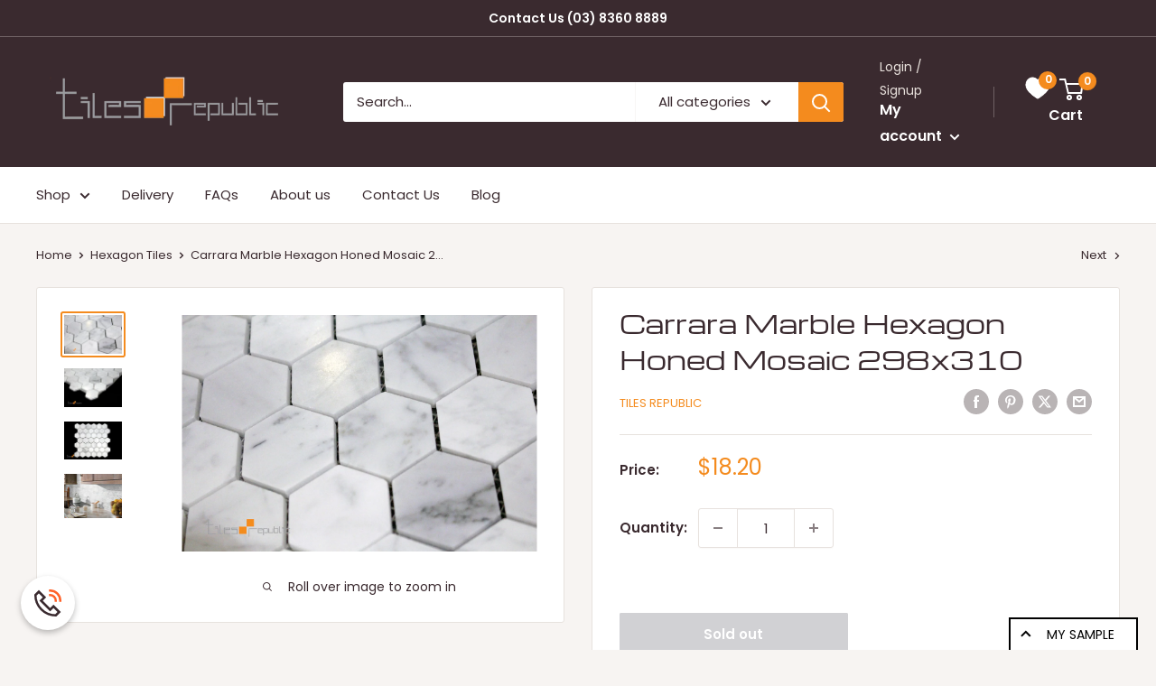

--- FILE ---
content_type: text/html; charset=utf-8
request_url: https://www.tilesrepublic.com.au/collections/hexagon-tiles-melbourne/products/carrara-marble-hexagon-honed-mosaic-298x310mm
body_size: 33020
content:
<!doctype html>

<html class="no-js" lang="en">
  <head>
    <meta charset="utf-8">
    <meta name="viewport" content="width=device-width, initial-scale=1.0, height=device-height, minimum-scale=1.0, maximum-scale=1.0">
    <meta name="theme-color" content="#f48b1e">

    <title>Carrara Marble Hexagon Honed Mosaic 298x310</title><meta name="description" content="$18.20 per sheet * Requires Sealing * Carrara Marble Mosaic Hexagon Pattern White and Grey 298x310 mm (individual piece measures 48x54 mm) 8 mm Thick Honed Natural Wall / Floor / Feature Tile Price / Stock Enquiry: (03) 8360 8889 / sales@tilesrepublic.com.au"><link rel="canonical" href="https://www.tilesrepublic.com.au/products/carrara-marble-hexagon-honed-mosaic-298x310mm"><link rel="shortcut icon" href="//www.tilesrepublic.com.au/cdn/shop/files/tiles-fav_96x96.png?v=1613183461" type="image/png"><link rel="preload" as="style" href="//www.tilesrepublic.com.au/cdn/shop/t/23/assets/theme.css?v=113095649364231451371756195742">
    <link rel="preload" as="script" href="//www.tilesrepublic.com.au/cdn/shop/t/23/assets/theme.js?v=92196449767309142351758191991">
    <link rel="preconnect" href="https://cdn.shopify.com">
    <link rel="preconnect" href="https://fonts.shopifycdn.com">
    <link rel="dns-prefetch" href="https://productreviews.shopifycdn.com">
    <link rel="dns-prefetch" href="https://ajax.googleapis.com">
    <link rel="dns-prefetch" href="https://maps.googleapis.com">
    <link rel="dns-prefetch" href="https://maps.gstatic.com">

    <meta property="og:type" content="product">
  <meta property="og:title" content="Carrara Marble Hexagon Honed Mosaic 298x310"><meta property="og:image" content="http://www.tilesrepublic.com.au/cdn/shop/products/carrara_hex_3.jpg?v=1549071164">
    <meta property="og:image:secure_url" content="https://www.tilesrepublic.com.au/cdn/shop/products/carrara_hex_3.jpg?v=1549071164">
    <meta property="og:image:width" content="2288">
    <meta property="og:image:height" content="1525">
    <meta property="product:availability" content="out of stock"><meta property="product:price:amount" content="18.20">
  <meta property="product:price:currency" content="AUD"><meta property="og:description" content="$18.20 per sheet * Requires Sealing * Carrara Marble Mosaic Hexagon Pattern White and Grey 298x310 mm (individual piece measures 48x54 mm) 8 mm Thick Honed Natural Wall / Floor / Feature Tile Price / Stock Enquiry: (03) 8360 8889 / sales@tilesrepublic.com.au"><meta property="og:url" content="https://www.tilesrepublic.com.au/products/carrara-marble-hexagon-honed-mosaic-298x310mm">
<meta property="og:site_name" content="Tiles Republic"><meta name="twitter:card" content="summary"><meta name="twitter:title" content="Carrara Marble Hexagon Honed Mosaic 298x310">
  <meta name="twitter:description" content="$18.20 per sheet
* Requires Sealing *

Carrara Marble Mosaic
Hexagon Pattern
White and Grey
298x310 mm (individual piece measures 48x54 mm)
8 mm Thick
Honed
Natural
Wall / Floor / Feature Tile

Price / Stock Enquiry: (03) 8360 8889 / sales@tilesrepublic.com.au">
  <meta name="twitter:image" content="https://www.tilesrepublic.com.au/cdn/shop/products/carrara_hex_3_600x600_crop_center.jpg?v=1549071164">
    <link rel="preload" href="//www.tilesrepublic.com.au/cdn/fonts/michroma/michroma_n4.347bcb3e85cabb05ed1d61b7839001c2600de2fc.woff2" as="font" type="font/woff2" crossorigin><link rel="preload" href="//www.tilesrepublic.com.au/cdn/fonts/poppins/poppins_n4.0ba78fa5af9b0e1a374041b3ceaadf0a43b41362.woff2" as="font" type="font/woff2" crossorigin><style>
  @font-face {
  font-family: Michroma;
  font-weight: 400;
  font-style: normal;
  font-display: swap;
  src: url("//www.tilesrepublic.com.au/cdn/fonts/michroma/michroma_n4.347bcb3e85cabb05ed1d61b7839001c2600de2fc.woff2") format("woff2"),
       url("//www.tilesrepublic.com.au/cdn/fonts/michroma/michroma_n4.e52c93bb32cedc141e2cd67ee7a2e724c5af631b.woff") format("woff");
}

  @font-face {
  font-family: Poppins;
  font-weight: 400;
  font-style: normal;
  font-display: swap;
  src: url("//www.tilesrepublic.com.au/cdn/fonts/poppins/poppins_n4.0ba78fa5af9b0e1a374041b3ceaadf0a43b41362.woff2") format("woff2"),
       url("//www.tilesrepublic.com.au/cdn/fonts/poppins/poppins_n4.214741a72ff2596839fc9760ee7a770386cf16ca.woff") format("woff");
}

@font-face {
  font-family: Poppins;
  font-weight: 600;
  font-style: normal;
  font-display: swap;
  src: url("//www.tilesrepublic.com.au/cdn/fonts/poppins/poppins_n6.aa29d4918bc243723d56b59572e18228ed0786f6.woff2") format("woff2"),
       url("//www.tilesrepublic.com.au/cdn/fonts/poppins/poppins_n6.5f815d845fe073750885d5b7e619ee00e8111208.woff") format("woff");
}



  @font-face {
  font-family: Poppins;
  font-weight: 700;
  font-style: normal;
  font-display: swap;
  src: url("//www.tilesrepublic.com.au/cdn/fonts/poppins/poppins_n7.56758dcf284489feb014a026f3727f2f20a54626.woff2") format("woff2"),
       url("//www.tilesrepublic.com.au/cdn/fonts/poppins/poppins_n7.f34f55d9b3d3205d2cd6f64955ff4b36f0cfd8da.woff") format("woff");
}

  @font-face {
  font-family: Poppins;
  font-weight: 400;
  font-style: italic;
  font-display: swap;
  src: url("//www.tilesrepublic.com.au/cdn/fonts/poppins/poppins_i4.846ad1e22474f856bd6b81ba4585a60799a9f5d2.woff2") format("woff2"),
       url("//www.tilesrepublic.com.au/cdn/fonts/poppins/poppins_i4.56b43284e8b52fc64c1fd271f289a39e8477e9ec.woff") format("woff");
}

  @font-face {
  font-family: Poppins;
  font-weight: 700;
  font-style: italic;
  font-display: swap;
  src: url("//www.tilesrepublic.com.au/cdn/fonts/poppins/poppins_i7.42fd71da11e9d101e1e6c7932199f925f9eea42d.woff2") format("woff2"),
       url("//www.tilesrepublic.com.au/cdn/fonts/poppins/poppins_i7.ec8499dbd7616004e21155106d13837fff4cf556.woff") format("woff");
}


  :root {
    --default-text-font-size : 15px;
    --base-text-font-size    : 15px;
    --heading-font-family    : Michroma, sans-serif;
    --heading-font-weight    : 400;
    --heading-font-style     : normal;
    --text-font-family       : Poppins, sans-serif;
    --text-font-weight       : 400;
    --text-font-style        : normal;
    --text-font-bolder-weight: 600;
    --text-link-decoration   : underline;

    --text-color               : #3a2a2f;
    --text-color-rgb           : 58, 42, 47;
    --heading-color            : #3a2a2f;
    --border-color             : #e7e2de;
    --border-color-rgb         : 231, 226, 222;
    --form-border-color        : #dcd5cf;
    --accent-color             : #f48b1e;
    --accent-color-rgb         : 244, 139, 30;
    --link-color               : #f48b1e;
    --link-color-hover         : #bc6409;
    --background               : #f7f4f2;
    --secondary-background     : #ffffff;
    --secondary-background-rgb : 255, 255, 255;
    --accent-background        : rgba(244, 139, 30, 0.08);

    --input-background: #ffffff;

    --error-color       : #f48b1e;
    --error-background  : rgba(244, 139, 30, 0.07);
    --success-color     : #48b448;
    --success-background: rgba(72, 180, 72, 0.11);

    --primary-button-background      : #f48b1e;
    --primary-button-background-rgb  : 244, 139, 30;
    --primary-button-text-color      : #ffffff;
    --secondary-button-background    : #3a2a2f;
    --secondary-button-background-rgb: 58, 42, 47;
    --secondary-button-text-color    : #ffffff;

    --header-background      : #3a2a2f;
    --header-text-color      : #ffffff;
    --header-light-text-color: #e9e2dd;
    --header-border-color    : rgba(233, 226, 221, 0.3);
    --header-accent-color    : #f48b1e;

    --footer-background-color:    #f7f4f2;
    --footer-heading-text-color:  #3a2a2f;
    --footer-body-text-color:     #3a2a2f;
    --footer-body-text-color-rgb: 58, 42, 47;
    --footer-accent-color:        #f48b1e;
    --footer-accent-color-rgb:    244, 139, 30;
    --footer-border:              1px solid var(--border-color);
    
    --flickity-arrow-color: #bcaea3;--product-on-sale-accent           : #ee0000;
    --product-on-sale-accent-rgb       : 238, 0, 0;
    --product-on-sale-color            : #ffffff;
    --product-in-stock-color           : #008a00;
    --product-low-stock-color          : #ee0000;
    --product-sold-out-color           : #d1d1d4;
    --product-custom-label-1-background: #f48b1e;
    --product-custom-label-1-color     : #ffffff;
    --product-custom-label-2-background: #a95ebe;
    --product-custom-label-2-color     : #ffffff;
    --product-review-star-color        : #ffb647;

    --mobile-container-gutter : 20px;
    --desktop-container-gutter: 40px;

    /* Shopify related variables */
    --payment-terms-background-color: #f7f4f2;
  }
</style>

<script>
  // IE11 does not have support for CSS variables, so we have to polyfill them
  if (!(((window || {}).CSS || {}).supports && window.CSS.supports('(--a: 0)'))) {
    const script = document.createElement('script');
    script.type = 'text/javascript';
    script.src = 'https://cdn.jsdelivr.net/npm/css-vars-ponyfill@2';
    script.onload = function() {
      cssVars({});
    };

    document.getElementsByTagName('head')[0].appendChild(script);
  }
</script>


    <script>window.performance && window.performance.mark && window.performance.mark('shopify.content_for_header.start');</script><meta name="google-site-verification" content="3KGBiAkdPx-Vfcb6QY_BR-jCMKAaOr24AbElTpbwfs4">
<meta id="shopify-digital-wallet" name="shopify-digital-wallet" content="/6620923/digital_wallets/dialog">
<meta name="shopify-checkout-api-token" content="929d35332da4e487b3b7bd58c529572c">
<meta id="in-context-paypal-metadata" data-shop-id="6620923" data-venmo-supported="false" data-environment="production" data-locale="en_US" data-paypal-v4="true" data-currency="AUD">
<link rel="alternate" type="application/json+oembed" href="https://www.tilesrepublic.com.au/products/carrara-marble-hexagon-honed-mosaic-298x310mm.oembed">
<script async="async" src="/checkouts/internal/preloads.js?locale=en-AU"></script>
<script id="shopify-features" type="application/json">{"accessToken":"929d35332da4e487b3b7bd58c529572c","betas":["rich-media-storefront-analytics"],"domain":"www.tilesrepublic.com.au","predictiveSearch":true,"shopId":6620923,"locale":"en"}</script>
<script>var Shopify = Shopify || {};
Shopify.shop = "tiles-republic.myshopify.com";
Shopify.locale = "en";
Shopify.currency = {"active":"AUD","rate":"1.0"};
Shopify.country = "AU";
Shopify.theme = {"name":"Updated copy of Warehouse","id":136675786851,"schema_name":"Warehouse","schema_version":"6.6.0","theme_store_id":871,"role":"main"};
Shopify.theme.handle = "null";
Shopify.theme.style = {"id":null,"handle":null};
Shopify.cdnHost = "www.tilesrepublic.com.au/cdn";
Shopify.routes = Shopify.routes || {};
Shopify.routes.root = "/";</script>
<script type="module">!function(o){(o.Shopify=o.Shopify||{}).modules=!0}(window);</script>
<script>!function(o){function n(){var o=[];function n(){o.push(Array.prototype.slice.apply(arguments))}return n.q=o,n}var t=o.Shopify=o.Shopify||{};t.loadFeatures=n(),t.autoloadFeatures=n()}(window);</script>
<script id="shop-js-analytics" type="application/json">{"pageType":"product"}</script>
<script defer="defer" async type="module" src="//www.tilesrepublic.com.au/cdn/shopifycloud/shop-js/modules/v2/client.init-shop-cart-sync_BT-GjEfc.en.esm.js"></script>
<script defer="defer" async type="module" src="//www.tilesrepublic.com.au/cdn/shopifycloud/shop-js/modules/v2/chunk.common_D58fp_Oc.esm.js"></script>
<script defer="defer" async type="module" src="//www.tilesrepublic.com.au/cdn/shopifycloud/shop-js/modules/v2/chunk.modal_xMitdFEc.esm.js"></script>
<script type="module">
  await import("//www.tilesrepublic.com.au/cdn/shopifycloud/shop-js/modules/v2/client.init-shop-cart-sync_BT-GjEfc.en.esm.js");
await import("//www.tilesrepublic.com.au/cdn/shopifycloud/shop-js/modules/v2/chunk.common_D58fp_Oc.esm.js");
await import("//www.tilesrepublic.com.au/cdn/shopifycloud/shop-js/modules/v2/chunk.modal_xMitdFEc.esm.js");

  window.Shopify.SignInWithShop?.initShopCartSync?.({"fedCMEnabled":true,"windoidEnabled":true});

</script>
<script>(function() {
  var isLoaded = false;
  function asyncLoad() {
    if (isLoaded) return;
    isLoaded = true;
    var urls = ["https:\/\/product-samples.herokuapp.com\/complied\/main.min.js?shop=tiles-republic.myshopify.com"];
    for (var i = 0; i < urls.length; i++) {
      var s = document.createElement('script');
      s.type = 'text/javascript';
      s.async = true;
      s.src = urls[i];
      var x = document.getElementsByTagName('script')[0];
      x.parentNode.insertBefore(s, x);
    }
  };
  if(window.attachEvent) {
    window.attachEvent('onload', asyncLoad);
  } else {
    window.addEventListener('load', asyncLoad, false);
  }
})();</script>
<script id="__st">var __st={"a":6620923,"offset":39600,"reqid":"aa87ab09-5e85-4d3d-b918-5f20cb5d29ef-1769251500","pageurl":"www.tilesrepublic.com.au\/collections\/hexagon-tiles-melbourne\/products\/carrara-marble-hexagon-honed-mosaic-298x310mm","u":"a9b239baad19","p":"product","rtyp":"product","rid":1483447599203};</script>
<script>window.ShopifyPaypalV4VisibilityTracking = true;</script>
<script id="captcha-bootstrap">!function(){'use strict';const t='contact',e='account',n='new_comment',o=[[t,t],['blogs',n],['comments',n],[t,'customer']],c=[[e,'customer_login'],[e,'guest_login'],[e,'recover_customer_password'],[e,'create_customer']],r=t=>t.map((([t,e])=>`form[action*='/${t}']:not([data-nocaptcha='true']) input[name='form_type'][value='${e}']`)).join(','),a=t=>()=>t?[...document.querySelectorAll(t)].map((t=>t.form)):[];function s(){const t=[...o],e=r(t);return a(e)}const i='password',u='form_key',d=['recaptcha-v3-token','g-recaptcha-response','h-captcha-response',i],f=()=>{try{return window.sessionStorage}catch{return}},m='__shopify_v',_=t=>t.elements[u];function p(t,e,n=!1){try{const o=window.sessionStorage,c=JSON.parse(o.getItem(e)),{data:r}=function(t){const{data:e,action:n}=t;return t[m]||n?{data:e,action:n}:{data:t,action:n}}(c);for(const[e,n]of Object.entries(r))t.elements[e]&&(t.elements[e].value=n);n&&o.removeItem(e)}catch(o){console.error('form repopulation failed',{error:o})}}const l='form_type',E='cptcha';function T(t){t.dataset[E]=!0}const w=window,h=w.document,L='Shopify',v='ce_forms',y='captcha';let A=!1;((t,e)=>{const n=(g='f06e6c50-85a8-45c8-87d0-21a2b65856fe',I='https://cdn.shopify.com/shopifycloud/storefront-forms-hcaptcha/ce_storefront_forms_captcha_hcaptcha.v1.5.2.iife.js',D={infoText:'Protected by hCaptcha',privacyText:'Privacy',termsText:'Terms'},(t,e,n)=>{const o=w[L][v],c=o.bindForm;if(c)return c(t,g,e,D).then(n);var r;o.q.push([[t,g,e,D],n]),r=I,A||(h.body.append(Object.assign(h.createElement('script'),{id:'captcha-provider',async:!0,src:r})),A=!0)});var g,I,D;w[L]=w[L]||{},w[L][v]=w[L][v]||{},w[L][v].q=[],w[L][y]=w[L][y]||{},w[L][y].protect=function(t,e){n(t,void 0,e),T(t)},Object.freeze(w[L][y]),function(t,e,n,w,h,L){const[v,y,A,g]=function(t,e,n){const i=e?o:[],u=t?c:[],d=[...i,...u],f=r(d),m=r(i),_=r(d.filter((([t,e])=>n.includes(e))));return[a(f),a(m),a(_),s()]}(w,h,L),I=t=>{const e=t.target;return e instanceof HTMLFormElement?e:e&&e.form},D=t=>v().includes(t);t.addEventListener('submit',(t=>{const e=I(t);if(!e)return;const n=D(e)&&!e.dataset.hcaptchaBound&&!e.dataset.recaptchaBound,o=_(e),c=g().includes(e)&&(!o||!o.value);(n||c)&&t.preventDefault(),c&&!n&&(function(t){try{if(!f())return;!function(t){const e=f();if(!e)return;const n=_(t);if(!n)return;const o=n.value;o&&e.removeItem(o)}(t);const e=Array.from(Array(32),(()=>Math.random().toString(36)[2])).join('');!function(t,e){_(t)||t.append(Object.assign(document.createElement('input'),{type:'hidden',name:u})),t.elements[u].value=e}(t,e),function(t,e){const n=f();if(!n)return;const o=[...t.querySelectorAll(`input[type='${i}']`)].map((({name:t})=>t)),c=[...d,...o],r={};for(const[a,s]of new FormData(t).entries())c.includes(a)||(r[a]=s);n.setItem(e,JSON.stringify({[m]:1,action:t.action,data:r}))}(t,e)}catch(e){console.error('failed to persist form',e)}}(e),e.submit())}));const S=(t,e)=>{t&&!t.dataset[E]&&(n(t,e.some((e=>e===t))),T(t))};for(const o of['focusin','change'])t.addEventListener(o,(t=>{const e=I(t);D(e)&&S(e,y())}));const B=e.get('form_key'),M=e.get(l),P=B&&M;t.addEventListener('DOMContentLoaded',(()=>{const t=y();if(P)for(const e of t)e.elements[l].value===M&&p(e,B);[...new Set([...A(),...v().filter((t=>'true'===t.dataset.shopifyCaptcha))])].forEach((e=>S(e,t)))}))}(h,new URLSearchParams(w.location.search),n,t,e,['guest_login'])})(!0,!0)}();</script>
<script integrity="sha256-4kQ18oKyAcykRKYeNunJcIwy7WH5gtpwJnB7kiuLZ1E=" data-source-attribution="shopify.loadfeatures" defer="defer" src="//www.tilesrepublic.com.au/cdn/shopifycloud/storefront/assets/storefront/load_feature-a0a9edcb.js" crossorigin="anonymous"></script>
<script data-source-attribution="shopify.dynamic_checkout.dynamic.init">var Shopify=Shopify||{};Shopify.PaymentButton=Shopify.PaymentButton||{isStorefrontPortableWallets:!0,init:function(){window.Shopify.PaymentButton.init=function(){};var t=document.createElement("script");t.src="https://www.tilesrepublic.com.au/cdn/shopifycloud/portable-wallets/latest/portable-wallets.en.js",t.type="module",document.head.appendChild(t)}};
</script>
<script data-source-attribution="shopify.dynamic_checkout.buyer_consent">
  function portableWalletsHideBuyerConsent(e){var t=document.getElementById("shopify-buyer-consent"),n=document.getElementById("shopify-subscription-policy-button");t&&n&&(t.classList.add("hidden"),t.setAttribute("aria-hidden","true"),n.removeEventListener("click",e))}function portableWalletsShowBuyerConsent(e){var t=document.getElementById("shopify-buyer-consent"),n=document.getElementById("shopify-subscription-policy-button");t&&n&&(t.classList.remove("hidden"),t.removeAttribute("aria-hidden"),n.addEventListener("click",e))}window.Shopify?.PaymentButton&&(window.Shopify.PaymentButton.hideBuyerConsent=portableWalletsHideBuyerConsent,window.Shopify.PaymentButton.showBuyerConsent=portableWalletsShowBuyerConsent);
</script>
<script>
  function portableWalletsCleanup(e){e&&e.src&&console.error("Failed to load portable wallets script "+e.src);var t=document.querySelectorAll("shopify-accelerated-checkout .shopify-payment-button__skeleton, shopify-accelerated-checkout-cart .wallet-cart-button__skeleton"),e=document.getElementById("shopify-buyer-consent");for(let e=0;e<t.length;e++)t[e].remove();e&&e.remove()}function portableWalletsNotLoadedAsModule(e){e instanceof ErrorEvent&&"string"==typeof e.message&&e.message.includes("import.meta")&&"string"==typeof e.filename&&e.filename.includes("portable-wallets")&&(window.removeEventListener("error",portableWalletsNotLoadedAsModule),window.Shopify.PaymentButton.failedToLoad=e,"loading"===document.readyState?document.addEventListener("DOMContentLoaded",window.Shopify.PaymentButton.init):window.Shopify.PaymentButton.init())}window.addEventListener("error",portableWalletsNotLoadedAsModule);
</script>

<script type="module" src="https://www.tilesrepublic.com.au/cdn/shopifycloud/portable-wallets/latest/portable-wallets.en.js" onError="portableWalletsCleanup(this)" crossorigin="anonymous"></script>
<script nomodule>
  document.addEventListener("DOMContentLoaded", portableWalletsCleanup);
</script>

<link id="shopify-accelerated-checkout-styles" rel="stylesheet" media="screen" href="https://www.tilesrepublic.com.au/cdn/shopifycloud/portable-wallets/latest/accelerated-checkout-backwards-compat.css" crossorigin="anonymous">
<style id="shopify-accelerated-checkout-cart">
        #shopify-buyer-consent {
  margin-top: 1em;
  display: inline-block;
  width: 100%;
}

#shopify-buyer-consent.hidden {
  display: none;
}

#shopify-subscription-policy-button {
  background: none;
  border: none;
  padding: 0;
  text-decoration: underline;
  font-size: inherit;
  cursor: pointer;
}

#shopify-subscription-policy-button::before {
  box-shadow: none;
}

      </style>

<script>window.performance && window.performance.mark && window.performance.mark('shopify.content_for_header.end');</script>

    <link rel="stylesheet" href="//www.tilesrepublic.com.au/cdn/shop/t/23/assets/theme.css?v=113095649364231451371756195742">

    <script type="application/ld+json">{"@context":"http:\/\/schema.org\/","@id":"\/products\/carrara-marble-hexagon-honed-mosaic-298x310mm#product","@type":"Product","brand":{"@type":"Brand","name":"Tiles Republic"},"category":"Wall Tiles","description":"$18.20 per sheet\n* Requires Sealing *\n\nCarrara Marble Mosaic\nHexagon Pattern\nWhite and Grey\n298x310 mm (individual piece measures 48x54 mm)\n8 mm Thick\nHoned\nNatural\nWall \/ Floor \/ Feature Tile\n\nPrice \/ Stock Enquiry: (03) 8360 8889 \/ sales@tilesrepublic.com.au","image":"https:\/\/www.tilesrepublic.com.au\/cdn\/shop\/products\/carrara_hex_3.jpg?v=1549071164\u0026width=1920","name":"Carrara Marble Hexagon Honed Mosaic 298x310","offers":{"@id":"\/products\/carrara-marble-hexagon-honed-mosaic-298x310mm?variant=12878604992611#offer","@type":"Offer","availability":"http:\/\/schema.org\/OutOfStock","price":"18.20","priceCurrency":"AUD","url":"https:\/\/www.tilesrepublic.com.au\/products\/carrara-marble-hexagon-honed-mosaic-298x310mm?variant=12878604992611"},"sku":"WQN3242KYG","url":"https:\/\/www.tilesrepublic.com.au\/products\/carrara-marble-hexagon-honed-mosaic-298x310mm"}</script><script type="application/ld+json">
  {
    "@context": "https://schema.org",
    "@type": "BreadcrumbList",
    "itemListElement": [{
        "@type": "ListItem",
        "position": 1,
        "name": "Home",
        "item": "https://www.tilesrepublic.com.au"
      },{
            "@type": "ListItem",
            "position": 2,
            "name": "Hexagon Tiles",
            "item": "https://www.tilesrepublic.com.au/collections/hexagon-tiles-melbourne"
          }, {
            "@type": "ListItem",
            "position": 3,
            "name": "Carrara Marble Hexagon Honed Mosaic 298x310",
            "item": "https://www.tilesrepublic.com.au/products/carrara-marble-hexagon-honed-mosaic-298x310mm"
          }]
  }
</script>

    <script>
      // This allows to expose several variables to the global scope, to be used in scripts
      window.theme = {
        pageType: "product",
        cartCount: 0,
        moneyFormat: "${{amount}}",
        moneyWithCurrencyFormat: "${{amount}} AUD",
        currencyCodeEnabled: false,
        showDiscount: true,
        discountMode: "percentage",
        cartType: "drawer"
      };

      window.routes = {
        rootUrl: "\/",
        rootUrlWithoutSlash: '',
        cartUrl: "\/cart",
        cartAddUrl: "\/cart\/add",
        cartChangeUrl: "\/cart\/change",
        searchUrl: "\/search",
        productRecommendationsUrl: "\/recommendations\/products"
      };

      window.languages = {
        productRegularPrice: "Regular price",
        productSalePrice: "Sale price",
        collectionOnSaleLabel: "Save {{savings}}",
        productFormUnavailable: "Unavailable",
        productFormAddToCart: "Add to cart",
        productFormPreOrder: "Pre-order",
        productFormSoldOut: "Sold out",
        productAdded: "Product has been added to your cart",
        productAddedShort: "Added!",
        shippingEstimatorNoResults: "No shipping could be found for your address.",
        shippingEstimatorOneResult: "There is one shipping rate for your address:",
        shippingEstimatorMultipleResults: "There are {{count}} shipping rates for your address:",
        shippingEstimatorErrors: "There are some errors:"
      };

      document.documentElement.className = document.documentElement.className.replace('no-js', 'js');
    </script><script src="//www.tilesrepublic.com.au/cdn/shop/t/23/assets/theme.js?v=92196449767309142351758191991" defer></script>
    <script src="//www.tilesrepublic.com.au/cdn/shop/t/23/assets/custom.js?v=54761814831326295771758192327" defer></script><script>
        (function () {
          window.onpageshow = function() {
            // We force re-freshing the cart content onpageshow, as most browsers will serve a cache copy when hitting the
            // back button, which cause staled data
            document.documentElement.dispatchEvent(new CustomEvent('cart:refresh', {
              bubbles: true,
              detail: {scrollToTop: false}
            }));
          };
        })();
      </script><!-- BEGIN app block: shopify://apps/se-wishlist-engine/blocks/app-embed/8f7c0857-8e71-463d-a168-8e133094753b --><link rel="preload" href="https://cdn.shopify.com/extensions/019bdabd-6cb4-76dd-b102-0fca94c8df62/wishlist-engine-226/assets/wishlist-engine.css" as="style" onload="this.onload=null;this.rel='stylesheet'">
<noscript><link rel="stylesheet" href="https://cdn.shopify.com/extensions/019bdabd-6cb4-76dd-b102-0fca94c8df62/wishlist-engine-226/assets/wishlist-engine.css"></noscript>

<meta name="wishlist_shop_current_currency" content="${{amount}}" id="wishlist_shop_current_currency"/>
<script data-id="Ad05seVZTT0FSY1FTM__14198427981142892921" type="application/javascript">
  var  customHeartIcon='';
  var  customHeartFillIcon='';
</script>

 
<script src="https://cdn.shopify.com/extensions/019bdabd-6cb4-76dd-b102-0fca94c8df62/wishlist-engine-226/assets/wishlist-engine-app.js" defer></script>

<!-- END app block --><!-- BEGIN app block: shopify://apps/yoast-seo/blocks/metatags/7c777011-bc88-4743-a24e-64336e1e5b46 -->
<!-- This site is optimized with Yoast SEO for Shopify -->
<title>Carrara Marble Hexagon Honed Mosaic 298x310 - Tiles Republic</title>
<meta name="description" content="$18.20 per sheet * Requires Sealing * Carrara Marble Mosaic Hexagon Pattern White and Grey 298x310 mm (individual piece measures 48x54 mm) 8 mm Thick Honed Natural Wall / Floor / Feature Tile Price / Stock Enquiry: (03) 8360 8889 / sales@tilesrepublic.com.au" />
<link rel="canonical" href="https://www.tilesrepublic.com.au/products/carrara-marble-hexagon-honed-mosaic-298x310mm" />
<meta name="robots" content="index, follow, max-image-preview:large, max-snippet:-1, max-video-preview:-1" />
<meta property="og:site_name" content="Tiles Republic" />
<meta property="og:url" content="https://www.tilesrepublic.com.au/products/carrara-marble-hexagon-honed-mosaic-298x310mm" />
<meta property="og:locale" content="en_US" />
<meta property="og:type" content="product" />
<meta property="og:title" content="Carrara Marble Hexagon Honed Mosaic 298x310 - Tiles Republic" />
<meta property="og:description" content="$18.20 per sheet * Requires Sealing * Carrara Marble Mosaic Hexagon Pattern White and Grey 298x310 mm (individual piece measures 48x54 mm) 8 mm Thick Honed Natural Wall / Floor / Feature Tile Price / Stock Enquiry: (03) 8360 8889 / sales@tilesrepublic.com.au" />
<meta property="og:image" content="https://www.tilesrepublic.com.au/cdn/shop/products/carrara_hex_3.jpg?v=1549071164" />
<meta property="og:image:height" content="1525" />
<meta property="og:image:width" content="2288" />
<meta property="og:availability" content="outofstock" />
<meta property="product:availability" content="out of stock" />
<meta property="product:condition" content="new" />
<meta property="product:price:amount" content="18.2" />
<meta property="product:price:currency" content="AUD" />
<meta property="product:retailer_item_id" content="WQN3242KYG" />
<meta name="twitter:card" content="summary_large_image" />
<script type="application/ld+json" id="yoast-schema-graph">
{
  "@context": "https://schema.org",
  "@graph": [
    {
      "@type": ["Organization","Brand"],
      "@id": "https://www.tilesrepublic.com.au/#/schema/organization/1",
      "url": "https://www.tilesrepublic.com.au",
      "name": "Tiles Republic",
      "logo": {
        "@id": "https://www.tilesrepublic.com.au/#/schema/ImageObject/25469104554083"
      },
      "image": [
        {
          "@id": "https://www.tilesrepublic.com.au/#/schema/ImageObject/25469104554083"
        }
      ],
      "hasMerchantReturnPolicy": {
        "@type": "MerchantReturnPolicy",
        "merchantReturnLink": "https://www.tilesrepublic.com.au/policies/refund-policy"
      },
      "sameAs": ["https:\/\/www.facebook.com\/tilesrepublic"]
    },
    {
      "@type": "ImageObject",
      "@id": "https://www.tilesrepublic.com.au/#/schema/ImageObject/25469104554083",
      "width": 272,
      "height": 60,
      "url": "https:\/\/www.tilesrepublic.com.au\/cdn\/shop\/files\/logo-tiles-republic_155x_2x-1_dfa8d660-9494-43bb-93a6-73a868d27af1.webp?v=1743992523",
      "contentUrl": "https:\/\/www.tilesrepublic.com.au\/cdn\/shop\/files\/logo-tiles-republic_155x_2x-1_dfa8d660-9494-43bb-93a6-73a868d27af1.webp?v=1743992523"
    },
    {
      "@type": "WebSite",
      "@id": "https://www.tilesrepublic.com.au/#/schema/website/1",
      "url": "https://www.tilesrepublic.com.au",
      "name": "Tiles Republic",
      "potentialAction": {
        "@type": "SearchAction",
        "target": "https://www.tilesrepublic.com.au/search?q={search_term_string}",
        "query-input": "required name=search_term_string"
      },
      "publisher": {
        "@id": "https://www.tilesrepublic.com.au/#/schema/organization/1"
      },
      "inLanguage": "en"
    },
    {
      "@type": "ItemPage",
      "@id": "https:\/\/www.tilesrepublic.com.au\/products\/carrara-marble-hexagon-honed-mosaic-298x310mm",
      "name": "Carrara Marble Hexagon Honed Mosaic 298x310 - Tiles Republic",
      "description": "$18.20 per sheet * Requires Sealing * Carrara Marble Mosaic Hexagon Pattern White and Grey 298x310 mm (individual piece measures 48x54 mm) 8 mm Thick Honed Natural Wall \/ Floor \/ Feature Tile Price \/ Stock Enquiry: (03) 8360 8889 \/ sales@tilesrepublic.com.au",
      "datePublished": "2019-02-02T12:29:14+11:00",
      "breadcrumb": {
        "@id": "https:\/\/www.tilesrepublic.com.au\/products\/carrara-marble-hexagon-honed-mosaic-298x310mm\/#\/schema\/breadcrumb"
      },
      "primaryImageOfPage": {
        "@id": "https://www.tilesrepublic.com.au/#/schema/ImageObject/1060726079587"
      },
      "image": [{
        "@id": "https://www.tilesrepublic.com.au/#/schema/ImageObject/1060726079587"
      }],
      "isPartOf": {
        "@id": "https://www.tilesrepublic.com.au/#/schema/website/1"
      },
      "url": "https:\/\/www.tilesrepublic.com.au\/products\/carrara-marble-hexagon-honed-mosaic-298x310mm"
    },
    {
      "@type": "ImageObject",
      "@id": "https://www.tilesrepublic.com.au/#/schema/ImageObject/1060726079587",
      "width": 2288,
      "height": 1525,
      "url": "https:\/\/www.tilesrepublic.com.au\/cdn\/shop\/products\/carrara_hex_3.jpg?v=1549071164",
      "contentUrl": "https:\/\/www.tilesrepublic.com.au\/cdn\/shop\/products\/carrara_hex_3.jpg?v=1549071164"
    },
    {
      "@type": "ProductGroup",
      "@id": "https:\/\/www.tilesrepublic.com.au\/products\/carrara-marble-hexagon-honed-mosaic-298x310mm\/#\/schema\/Product",
      "brand": [{
        "@id": "https://www.tilesrepublic.com.au/#/schema/organization/1"
      }],
      "mainEntityOfPage": {
        "@id": "https:\/\/www.tilesrepublic.com.au\/products\/carrara-marble-hexagon-honed-mosaic-298x310mm"
      },
      "name": "Carrara Marble Hexagon Honed Mosaic 298x310",
      "description": "$18.20 per sheet * Requires Sealing * Carrara Marble Mosaic Hexagon Pattern White and Grey 298x310 mm (individual piece measures 48x54 mm) 8 mm Thick Honed Natural Wall \/ Floor \/ Feature Tile Price \/ Stock Enquiry: (03) 8360 8889 \/ sales@tilesrepublic.com.au",
      "image": [{
        "@id": "https://www.tilesrepublic.com.au/#/schema/ImageObject/1060726079587"
      }],
      "productGroupID": "1483447599203",
      "hasVariant": [
        {
          "@type": "Product",
          "@id": "https://www.tilesrepublic.com.au/#/schema/Product/12878604992611",
          "name": "Carrara Marble Hexagon Honed Mosaic 298x310",
          "sku": "WQN3242KYG",
          "image": [{
            "@id": "https://www.tilesrepublic.com.au/#/schema/ImageObject/1060726079587"
          }],
          "offers": {
            "@type": "Offer",
            "@id": "https://www.tilesrepublic.com.au/#/schema/Offer/12878604992611",
            "availability": "https://schema.org/OutOfStock",
            "category": "Hardware > Building Materials > Wall & Ceiling Tile > Wall Tiles",
            "priceSpecification": {
              "@type": "UnitPriceSpecification",
              "valueAddedTaxIncluded": true,
              "price": 18.2,
              "priceCurrency": "AUD"
            },
            "seller": {
              "@id": "https://www.tilesrepublic.com.au/#/schema/organization/1"
            },
            "url": "https:\/\/www.tilesrepublic.com.au\/products\/carrara-marble-hexagon-honed-mosaic-298x310mm",
            "checkoutPageURLTemplate": "https:\/\/www.tilesrepublic.com.au\/cart\/add?id=12878604992611\u0026quantity=1"
          }
        }
      ],
      "url": "https:\/\/www.tilesrepublic.com.au\/products\/carrara-marble-hexagon-honed-mosaic-298x310mm"
    },
    {
      "@type": "BreadcrumbList",
      "@id": "https:\/\/www.tilesrepublic.com.au\/products\/carrara-marble-hexagon-honed-mosaic-298x310mm\/#\/schema\/breadcrumb",
      "itemListElement": [
        {
          "@type": "ListItem",
          "name": "Tiles Republic",
          "item": "https:\/\/www.tilesrepublic.com.au",
          "position": 1
        },
        {
          "@type": "ListItem",
          "name": "Carrara Marble Hexagon Honed Mosaic 298x310",
          "position": 2
        }
      ]
    }

  ]}
</script>
<!--/ Yoast SEO -->
<!-- END app block --><script src="https://cdn.shopify.com/extensions/d32fb49d-7f37-4bc8-bbd0-c4621550dcda/willdesk-live-chat-helpdesk-6/assets/willdesk.min.js" type="text/javascript" defer="defer"></script>
<link href="https://monorail-edge.shopifysvc.com" rel="dns-prefetch">
<script>(function(){if ("sendBeacon" in navigator && "performance" in window) {try {var session_token_from_headers = performance.getEntriesByType('navigation')[0].serverTiming.find(x => x.name == '_s').description;} catch {var session_token_from_headers = undefined;}var session_cookie_matches = document.cookie.match(/_shopify_s=([^;]*)/);var session_token_from_cookie = session_cookie_matches && session_cookie_matches.length === 2 ? session_cookie_matches[1] : "";var session_token = session_token_from_headers || session_token_from_cookie || "";function handle_abandonment_event(e) {var entries = performance.getEntries().filter(function(entry) {return /monorail-edge.shopifysvc.com/.test(entry.name);});if (!window.abandonment_tracked && entries.length === 0) {window.abandonment_tracked = true;var currentMs = Date.now();var navigation_start = performance.timing.navigationStart;var payload = {shop_id: 6620923,url: window.location.href,navigation_start,duration: currentMs - navigation_start,session_token,page_type: "product"};window.navigator.sendBeacon("https://monorail-edge.shopifysvc.com/v1/produce", JSON.stringify({schema_id: "online_store_buyer_site_abandonment/1.1",payload: payload,metadata: {event_created_at_ms: currentMs,event_sent_at_ms: currentMs}}));}}window.addEventListener('pagehide', handle_abandonment_event);}}());</script>
<script id="web-pixels-manager-setup">(function e(e,d,r,n,o){if(void 0===o&&(o={}),!Boolean(null===(a=null===(i=window.Shopify)||void 0===i?void 0:i.analytics)||void 0===a?void 0:a.replayQueue)){var i,a;window.Shopify=window.Shopify||{};var t=window.Shopify;t.analytics=t.analytics||{};var s=t.analytics;s.replayQueue=[],s.publish=function(e,d,r){return s.replayQueue.push([e,d,r]),!0};try{self.performance.mark("wpm:start")}catch(e){}var l=function(){var e={modern:/Edge?\/(1{2}[4-9]|1[2-9]\d|[2-9]\d{2}|\d{4,})\.\d+(\.\d+|)|Firefox\/(1{2}[4-9]|1[2-9]\d|[2-9]\d{2}|\d{4,})\.\d+(\.\d+|)|Chrom(ium|e)\/(9{2}|\d{3,})\.\d+(\.\d+|)|(Maci|X1{2}).+ Version\/(15\.\d+|(1[6-9]|[2-9]\d|\d{3,})\.\d+)([,.]\d+|)( \(\w+\)|)( Mobile\/\w+|) Safari\/|Chrome.+OPR\/(9{2}|\d{3,})\.\d+\.\d+|(CPU[ +]OS|iPhone[ +]OS|CPU[ +]iPhone|CPU IPhone OS|CPU iPad OS)[ +]+(15[._]\d+|(1[6-9]|[2-9]\d|\d{3,})[._]\d+)([._]\d+|)|Android:?[ /-](13[3-9]|1[4-9]\d|[2-9]\d{2}|\d{4,})(\.\d+|)(\.\d+|)|Android.+Firefox\/(13[5-9]|1[4-9]\d|[2-9]\d{2}|\d{4,})\.\d+(\.\d+|)|Android.+Chrom(ium|e)\/(13[3-9]|1[4-9]\d|[2-9]\d{2}|\d{4,})\.\d+(\.\d+|)|SamsungBrowser\/([2-9]\d|\d{3,})\.\d+/,legacy:/Edge?\/(1[6-9]|[2-9]\d|\d{3,})\.\d+(\.\d+|)|Firefox\/(5[4-9]|[6-9]\d|\d{3,})\.\d+(\.\d+|)|Chrom(ium|e)\/(5[1-9]|[6-9]\d|\d{3,})\.\d+(\.\d+|)([\d.]+$|.*Safari\/(?![\d.]+ Edge\/[\d.]+$))|(Maci|X1{2}).+ Version\/(10\.\d+|(1[1-9]|[2-9]\d|\d{3,})\.\d+)([,.]\d+|)( \(\w+\)|)( Mobile\/\w+|) Safari\/|Chrome.+OPR\/(3[89]|[4-9]\d|\d{3,})\.\d+\.\d+|(CPU[ +]OS|iPhone[ +]OS|CPU[ +]iPhone|CPU IPhone OS|CPU iPad OS)[ +]+(10[._]\d+|(1[1-9]|[2-9]\d|\d{3,})[._]\d+)([._]\d+|)|Android:?[ /-](13[3-9]|1[4-9]\d|[2-9]\d{2}|\d{4,})(\.\d+|)(\.\d+|)|Mobile Safari.+OPR\/([89]\d|\d{3,})\.\d+\.\d+|Android.+Firefox\/(13[5-9]|1[4-9]\d|[2-9]\d{2}|\d{4,})\.\d+(\.\d+|)|Android.+Chrom(ium|e)\/(13[3-9]|1[4-9]\d|[2-9]\d{2}|\d{4,})\.\d+(\.\d+|)|Android.+(UC? ?Browser|UCWEB|U3)[ /]?(15\.([5-9]|\d{2,})|(1[6-9]|[2-9]\d|\d{3,})\.\d+)\.\d+|SamsungBrowser\/(5\.\d+|([6-9]|\d{2,})\.\d+)|Android.+MQ{2}Browser\/(14(\.(9|\d{2,})|)|(1[5-9]|[2-9]\d|\d{3,})(\.\d+|))(\.\d+|)|K[Aa][Ii]OS\/(3\.\d+|([4-9]|\d{2,})\.\d+)(\.\d+|)/},d=e.modern,r=e.legacy,n=navigator.userAgent;return n.match(d)?"modern":n.match(r)?"legacy":"unknown"}(),u="modern"===l?"modern":"legacy",c=(null!=n?n:{modern:"",legacy:""})[u],f=function(e){return[e.baseUrl,"/wpm","/b",e.hashVersion,"modern"===e.buildTarget?"m":"l",".js"].join("")}({baseUrl:d,hashVersion:r,buildTarget:u}),m=function(e){var d=e.version,r=e.bundleTarget,n=e.surface,o=e.pageUrl,i=e.monorailEndpoint;return{emit:function(e){var a=e.status,t=e.errorMsg,s=(new Date).getTime(),l=JSON.stringify({metadata:{event_sent_at_ms:s},events:[{schema_id:"web_pixels_manager_load/3.1",payload:{version:d,bundle_target:r,page_url:o,status:a,surface:n,error_msg:t},metadata:{event_created_at_ms:s}}]});if(!i)return console&&console.warn&&console.warn("[Web Pixels Manager] No Monorail endpoint provided, skipping logging."),!1;try{return self.navigator.sendBeacon.bind(self.navigator)(i,l)}catch(e){}var u=new XMLHttpRequest;try{return u.open("POST",i,!0),u.setRequestHeader("Content-Type","text/plain"),u.send(l),!0}catch(e){return console&&console.warn&&console.warn("[Web Pixels Manager] Got an unhandled error while logging to Monorail."),!1}}}}({version:r,bundleTarget:l,surface:e.surface,pageUrl:self.location.href,monorailEndpoint:e.monorailEndpoint});try{o.browserTarget=l,function(e){var d=e.src,r=e.async,n=void 0===r||r,o=e.onload,i=e.onerror,a=e.sri,t=e.scriptDataAttributes,s=void 0===t?{}:t,l=document.createElement("script"),u=document.querySelector("head"),c=document.querySelector("body");if(l.async=n,l.src=d,a&&(l.integrity=a,l.crossOrigin="anonymous"),s)for(var f in s)if(Object.prototype.hasOwnProperty.call(s,f))try{l.dataset[f]=s[f]}catch(e){}if(o&&l.addEventListener("load",o),i&&l.addEventListener("error",i),u)u.appendChild(l);else{if(!c)throw new Error("Did not find a head or body element to append the script");c.appendChild(l)}}({src:f,async:!0,onload:function(){if(!function(){var e,d;return Boolean(null===(d=null===(e=window.Shopify)||void 0===e?void 0:e.analytics)||void 0===d?void 0:d.initialized)}()){var d=window.webPixelsManager.init(e)||void 0;if(d){var r=window.Shopify.analytics;r.replayQueue.forEach((function(e){var r=e[0],n=e[1],o=e[2];d.publishCustomEvent(r,n,o)})),r.replayQueue=[],r.publish=d.publishCustomEvent,r.visitor=d.visitor,r.initialized=!0}}},onerror:function(){return m.emit({status:"failed",errorMsg:"".concat(f," has failed to load")})},sri:function(e){var d=/^sha384-[A-Za-z0-9+/=]+$/;return"string"==typeof e&&d.test(e)}(c)?c:"",scriptDataAttributes:o}),m.emit({status:"loading"})}catch(e){m.emit({status:"failed",errorMsg:(null==e?void 0:e.message)||"Unknown error"})}}})({shopId: 6620923,storefrontBaseUrl: "https://www.tilesrepublic.com.au",extensionsBaseUrl: "https://extensions.shopifycdn.com/cdn/shopifycloud/web-pixels-manager",monorailEndpoint: "https://monorail-edge.shopifysvc.com/unstable/produce_batch",surface: "storefront-renderer",enabledBetaFlags: ["2dca8a86"],webPixelsConfigList: [{"id":"1111687267","configuration":"{\"config\":\"{\\\"google_tag_ids\\\":[\\\"AW-657554956\\\",\\\"GT-PZMLCPPH\\\"],\\\"target_country\\\":\\\"ZZ\\\",\\\"gtag_events\\\":[{\\\"type\\\":\\\"search\\\",\\\"action_label\\\":\\\"G-RQR74XR6L8\\\"},{\\\"type\\\":\\\"begin_checkout\\\",\\\"action_label\\\":\\\"G-RQR74XR6L8\\\"},{\\\"type\\\":\\\"view_item\\\",\\\"action_label\\\":[\\\"G-RQR74XR6L8\\\",\\\"MC-V7JR1GTB8W\\\"]},{\\\"type\\\":\\\"purchase\\\",\\\"action_label\\\":[\\\"G-RQR74XR6L8\\\",\\\"MC-V7JR1GTB8W\\\"]},{\\\"type\\\":\\\"page_view\\\",\\\"action_label\\\":[\\\"G-RQR74XR6L8\\\",\\\"MC-V7JR1GTB8W\\\"]},{\\\"type\\\":\\\"add_payment_info\\\",\\\"action_label\\\":\\\"G-RQR74XR6L8\\\"},{\\\"type\\\":\\\"add_to_cart\\\",\\\"action_label\\\":\\\"G-RQR74XR6L8\\\"}],\\\"enable_monitoring_mode\\\":false}\"}","eventPayloadVersion":"v1","runtimeContext":"OPEN","scriptVersion":"b2a88bafab3e21179ed38636efcd8a93","type":"APP","apiClientId":1780363,"privacyPurposes":[],"dataSharingAdjustments":{"protectedCustomerApprovalScopes":["read_customer_address","read_customer_email","read_customer_name","read_customer_personal_data","read_customer_phone"]}},{"id":"412975203","configuration":"{\"accountID\":\"29400\"}","eventPayloadVersion":"v1","runtimeContext":"STRICT","scriptVersion":"363102036fac99816563490492e5399f","type":"APP","apiClientId":4866667,"privacyPurposes":["ANALYTICS","MARKETING","SALE_OF_DATA"],"dataSharingAdjustments":{"protectedCustomerApprovalScopes":["read_customer_email","read_customer_name","read_customer_personal_data","read_customer_phone"]}},{"id":"105250915","configuration":"{\"pixel_id\":\"1504278310106207\",\"pixel_type\":\"facebook_pixel\",\"metaapp_system_user_token\":\"-\"}","eventPayloadVersion":"v1","runtimeContext":"OPEN","scriptVersion":"ca16bc87fe92b6042fbaa3acc2fbdaa6","type":"APP","apiClientId":2329312,"privacyPurposes":["ANALYTICS","MARKETING","SALE_OF_DATA"],"dataSharingAdjustments":{"protectedCustomerApprovalScopes":["read_customer_address","read_customer_email","read_customer_name","read_customer_personal_data","read_customer_phone"]}},{"id":"shopify-app-pixel","configuration":"{}","eventPayloadVersion":"v1","runtimeContext":"STRICT","scriptVersion":"0450","apiClientId":"shopify-pixel","type":"APP","privacyPurposes":["ANALYTICS","MARKETING"]},{"id":"shopify-custom-pixel","eventPayloadVersion":"v1","runtimeContext":"LAX","scriptVersion":"0450","apiClientId":"shopify-pixel","type":"CUSTOM","privacyPurposes":["ANALYTICS","MARKETING"]}],isMerchantRequest: false,initData: {"shop":{"name":"Tiles Republic","paymentSettings":{"currencyCode":"AUD"},"myshopifyDomain":"tiles-republic.myshopify.com","countryCode":"AU","storefrontUrl":"https:\/\/www.tilesrepublic.com.au"},"customer":null,"cart":null,"checkout":null,"productVariants":[{"price":{"amount":18.2,"currencyCode":"AUD"},"product":{"title":"Carrara Marble Hexagon Honed Mosaic 298x310","vendor":"Tiles Republic","id":"1483447599203","untranslatedTitle":"Carrara Marble Hexagon Honed Mosaic 298x310","url":"\/products\/carrara-marble-hexagon-honed-mosaic-298x310mm","type":"Other"},"id":"12878604992611","image":{"src":"\/\/www.tilesrepublic.com.au\/cdn\/shop\/products\/carrara_hex_3.jpg?v=1549071164"},"sku":"WQN3242KYG","title":"Default Title","untranslatedTitle":"Default Title"}],"purchasingCompany":null},},"https://www.tilesrepublic.com.au/cdn","fcfee988w5aeb613cpc8e4bc33m6693e112",{"modern":"","legacy":""},{"shopId":"6620923","storefrontBaseUrl":"https:\/\/www.tilesrepublic.com.au","extensionBaseUrl":"https:\/\/extensions.shopifycdn.com\/cdn\/shopifycloud\/web-pixels-manager","surface":"storefront-renderer","enabledBetaFlags":"[\"2dca8a86\"]","isMerchantRequest":"false","hashVersion":"fcfee988w5aeb613cpc8e4bc33m6693e112","publish":"custom","events":"[[\"page_viewed\",{}],[\"product_viewed\",{\"productVariant\":{\"price\":{\"amount\":18.2,\"currencyCode\":\"AUD\"},\"product\":{\"title\":\"Carrara Marble Hexagon Honed Mosaic 298x310\",\"vendor\":\"Tiles Republic\",\"id\":\"1483447599203\",\"untranslatedTitle\":\"Carrara Marble Hexagon Honed Mosaic 298x310\",\"url\":\"\/products\/carrara-marble-hexagon-honed-mosaic-298x310mm\",\"type\":\"Other\"},\"id\":\"12878604992611\",\"image\":{\"src\":\"\/\/www.tilesrepublic.com.au\/cdn\/shop\/products\/carrara_hex_3.jpg?v=1549071164\"},\"sku\":\"WQN3242KYG\",\"title\":\"Default Title\",\"untranslatedTitle\":\"Default Title\"}}]]"});</script><script>
  window.ShopifyAnalytics = window.ShopifyAnalytics || {};
  window.ShopifyAnalytics.meta = window.ShopifyAnalytics.meta || {};
  window.ShopifyAnalytics.meta.currency = 'AUD';
  var meta = {"product":{"id":1483447599203,"gid":"gid:\/\/shopify\/Product\/1483447599203","vendor":"Tiles Republic","type":"Other","handle":"carrara-marble-hexagon-honed-mosaic-298x310mm","variants":[{"id":12878604992611,"price":1820,"name":"Carrara Marble Hexagon Honed Mosaic 298x310","public_title":null,"sku":"WQN3242KYG"}],"remote":false},"page":{"pageType":"product","resourceType":"product","resourceId":1483447599203,"requestId":"aa87ab09-5e85-4d3d-b918-5f20cb5d29ef-1769251500"}};
  for (var attr in meta) {
    window.ShopifyAnalytics.meta[attr] = meta[attr];
  }
</script>
<script class="analytics">
  (function () {
    var customDocumentWrite = function(content) {
      var jquery = null;

      if (window.jQuery) {
        jquery = window.jQuery;
      } else if (window.Checkout && window.Checkout.$) {
        jquery = window.Checkout.$;
      }

      if (jquery) {
        jquery('body').append(content);
      }
    };

    var hasLoggedConversion = function(token) {
      if (token) {
        return document.cookie.indexOf('loggedConversion=' + token) !== -1;
      }
      return false;
    }

    var setCookieIfConversion = function(token) {
      if (token) {
        var twoMonthsFromNow = new Date(Date.now());
        twoMonthsFromNow.setMonth(twoMonthsFromNow.getMonth() + 2);

        document.cookie = 'loggedConversion=' + token + '; expires=' + twoMonthsFromNow;
      }
    }

    var trekkie = window.ShopifyAnalytics.lib = window.trekkie = window.trekkie || [];
    if (trekkie.integrations) {
      return;
    }
    trekkie.methods = [
      'identify',
      'page',
      'ready',
      'track',
      'trackForm',
      'trackLink'
    ];
    trekkie.factory = function(method) {
      return function() {
        var args = Array.prototype.slice.call(arguments);
        args.unshift(method);
        trekkie.push(args);
        return trekkie;
      };
    };
    for (var i = 0; i < trekkie.methods.length; i++) {
      var key = trekkie.methods[i];
      trekkie[key] = trekkie.factory(key);
    }
    trekkie.load = function(config) {
      trekkie.config = config || {};
      trekkie.config.initialDocumentCookie = document.cookie;
      var first = document.getElementsByTagName('script')[0];
      var script = document.createElement('script');
      script.type = 'text/javascript';
      script.onerror = function(e) {
        var scriptFallback = document.createElement('script');
        scriptFallback.type = 'text/javascript';
        scriptFallback.onerror = function(error) {
                var Monorail = {
      produce: function produce(monorailDomain, schemaId, payload) {
        var currentMs = new Date().getTime();
        var event = {
          schema_id: schemaId,
          payload: payload,
          metadata: {
            event_created_at_ms: currentMs,
            event_sent_at_ms: currentMs
          }
        };
        return Monorail.sendRequest("https://" + monorailDomain + "/v1/produce", JSON.stringify(event));
      },
      sendRequest: function sendRequest(endpointUrl, payload) {
        // Try the sendBeacon API
        if (window && window.navigator && typeof window.navigator.sendBeacon === 'function' && typeof window.Blob === 'function' && !Monorail.isIos12()) {
          var blobData = new window.Blob([payload], {
            type: 'text/plain'
          });

          if (window.navigator.sendBeacon(endpointUrl, blobData)) {
            return true;
          } // sendBeacon was not successful

        } // XHR beacon

        var xhr = new XMLHttpRequest();

        try {
          xhr.open('POST', endpointUrl);
          xhr.setRequestHeader('Content-Type', 'text/plain');
          xhr.send(payload);
        } catch (e) {
          console.log(e);
        }

        return false;
      },
      isIos12: function isIos12() {
        return window.navigator.userAgent.lastIndexOf('iPhone; CPU iPhone OS 12_') !== -1 || window.navigator.userAgent.lastIndexOf('iPad; CPU OS 12_') !== -1;
      }
    };
    Monorail.produce('monorail-edge.shopifysvc.com',
      'trekkie_storefront_load_errors/1.1',
      {shop_id: 6620923,
      theme_id: 136675786851,
      app_name: "storefront",
      context_url: window.location.href,
      source_url: "//www.tilesrepublic.com.au/cdn/s/trekkie.storefront.8d95595f799fbf7e1d32231b9a28fd43b70c67d3.min.js"});

        };
        scriptFallback.async = true;
        scriptFallback.src = '//www.tilesrepublic.com.au/cdn/s/trekkie.storefront.8d95595f799fbf7e1d32231b9a28fd43b70c67d3.min.js';
        first.parentNode.insertBefore(scriptFallback, first);
      };
      script.async = true;
      script.src = '//www.tilesrepublic.com.au/cdn/s/trekkie.storefront.8d95595f799fbf7e1d32231b9a28fd43b70c67d3.min.js';
      first.parentNode.insertBefore(script, first);
    };
    trekkie.load(
      {"Trekkie":{"appName":"storefront","development":false,"defaultAttributes":{"shopId":6620923,"isMerchantRequest":null,"themeId":136675786851,"themeCityHash":"926711241690226973","contentLanguage":"en","currency":"AUD","eventMetadataId":"2d844c13-208f-48d5-a4f0-7aca0ec39ade"},"isServerSideCookieWritingEnabled":true,"monorailRegion":"shop_domain","enabledBetaFlags":["65f19447"]},"Session Attribution":{},"S2S":{"facebookCapiEnabled":true,"source":"trekkie-storefront-renderer","apiClientId":580111}}
    );

    var loaded = false;
    trekkie.ready(function() {
      if (loaded) return;
      loaded = true;

      window.ShopifyAnalytics.lib = window.trekkie;

      var originalDocumentWrite = document.write;
      document.write = customDocumentWrite;
      try { window.ShopifyAnalytics.merchantGoogleAnalytics.call(this); } catch(error) {};
      document.write = originalDocumentWrite;

      window.ShopifyAnalytics.lib.page(null,{"pageType":"product","resourceType":"product","resourceId":1483447599203,"requestId":"aa87ab09-5e85-4d3d-b918-5f20cb5d29ef-1769251500","shopifyEmitted":true});

      var match = window.location.pathname.match(/checkouts\/(.+)\/(thank_you|post_purchase)/)
      var token = match? match[1]: undefined;
      if (!hasLoggedConversion(token)) {
        setCookieIfConversion(token);
        window.ShopifyAnalytics.lib.track("Viewed Product",{"currency":"AUD","variantId":12878604992611,"productId":1483447599203,"productGid":"gid:\/\/shopify\/Product\/1483447599203","name":"Carrara Marble Hexagon Honed Mosaic 298x310","price":"18.20","sku":"WQN3242KYG","brand":"Tiles Republic","variant":null,"category":"Other","nonInteraction":true,"remote":false},undefined,undefined,{"shopifyEmitted":true});
      window.ShopifyAnalytics.lib.track("monorail:\/\/trekkie_storefront_viewed_product\/1.1",{"currency":"AUD","variantId":12878604992611,"productId":1483447599203,"productGid":"gid:\/\/shopify\/Product\/1483447599203","name":"Carrara Marble Hexagon Honed Mosaic 298x310","price":"18.20","sku":"WQN3242KYG","brand":"Tiles Republic","variant":null,"category":"Other","nonInteraction":true,"remote":false,"referer":"https:\/\/www.tilesrepublic.com.au\/collections\/hexagon-tiles-melbourne\/products\/carrara-marble-hexagon-honed-mosaic-298x310mm"});
      }
    });


        var eventsListenerScript = document.createElement('script');
        eventsListenerScript.async = true;
        eventsListenerScript.src = "//www.tilesrepublic.com.au/cdn/shopifycloud/storefront/assets/shop_events_listener-3da45d37.js";
        document.getElementsByTagName('head')[0].appendChild(eventsListenerScript);

})();</script>
  <script>
  if (!window.ga || (window.ga && typeof window.ga !== 'function')) {
    window.ga = function ga() {
      (window.ga.q = window.ga.q || []).push(arguments);
      if (window.Shopify && window.Shopify.analytics && typeof window.Shopify.analytics.publish === 'function') {
        window.Shopify.analytics.publish("ga_stub_called", {}, {sendTo: "google_osp_migration"});
      }
      console.error("Shopify's Google Analytics stub called with:", Array.from(arguments), "\nSee https://help.shopify.com/manual/promoting-marketing/pixels/pixel-migration#google for more information.");
    };
    if (window.Shopify && window.Shopify.analytics && typeof window.Shopify.analytics.publish === 'function') {
      window.Shopify.analytics.publish("ga_stub_initialized", {}, {sendTo: "google_osp_migration"});
    }
  }
</script>
<script
  defer
  src="https://www.tilesrepublic.com.au/cdn/shopifycloud/perf-kit/shopify-perf-kit-3.0.4.min.js"
  data-application="storefront-renderer"
  data-shop-id="6620923"
  data-render-region="gcp-us-east1"
  data-page-type="product"
  data-theme-instance-id="136675786851"
  data-theme-name="Warehouse"
  data-theme-version="6.6.0"
  data-monorail-region="shop_domain"
  data-resource-timing-sampling-rate="10"
  data-shs="true"
  data-shs-beacon="true"
  data-shs-export-with-fetch="true"
  data-shs-logs-sample-rate="1"
  data-shs-beacon-endpoint="https://www.tilesrepublic.com.au/api/collect"
></script>
</head>

  <body class="warehouse--v4 features--animate-zoom template-product " data-instant-intensity="viewport"><svg class="visually-hidden">
      <linearGradient id="rating-star-gradient-half">
        <stop offset="50%" stop-color="var(--product-review-star-color)" />
        <stop offset="50%" stop-color="rgba(var(--text-color-rgb), .4)" stop-opacity="0.4" />
      </linearGradient>
    </svg>

    <a href="#main" class="visually-hidden skip-to-content">Skip to content</a>
    <span class="loading-bar"></span><!-- BEGIN sections: header-group -->
<div id="shopify-section-sections--17490907955299__announcement-bar" class="shopify-section shopify-section-group-header-group shopify-section--announcement-bar"><section data-section-id="sections--17490907955299__announcement-bar" data-section-type="announcement-bar" data-section-settings="{
  &quot;showNewsletter&quot;: false
}"><div class="announcement-bar">
    <div class="container">
      <div class="announcement-bar__inner"><a href="tel:(03) 8360 8889" class="announcement-bar__content announcement-bar__content--center">Contact Us (03) 8360 8889</a></div>
    </div>
  </div>
</section>

<style>
  .announcement-bar {
    background: #3a2a2f;
    color: #ffffff;
  }
</style>

<script>document.documentElement.style.removeProperty('--announcement-bar-button-width');document.documentElement.style.setProperty('--announcement-bar-height', document.getElementById('shopify-section-sections--17490907955299__announcement-bar').clientHeight + 'px');
</script>

</div><div id="shopify-section-sections--17490907955299__header" class="shopify-section shopify-section-group-header-group shopify-section__header"><a href="tel:0383608889" class="bas-click-to-call">
<svg class="icon icon--bi-phone" viewBox="0 0 24 24" role="presentation">
      <g stroke-width="2" fill="none" fill-rule="evenodd" stroke-linecap="square">
        <path d="M17 15l-3 3-8-8 3-3-5-5-3 3c0 9.941 8.059 18 18 18l3-3-5-5z" stroke="#3a2a2f"></path>
        <path d="M14 1c4.971 0 9 4.029 9 9m-9-5c2.761 0 5 2.239 5 5" stroke="#ff6128"></path>
      </g>
    </svg>
</a>

<section data-section-id="sections--17490907955299__header" data-section-type="header" data-section-settings='{
  "navigationLayout": "inline",
  "desktopOpenTrigger": "hover",
  "useStickyHeader": true
}'>
  <header class="header header--inline " role="banner">
    <div class="container">
      <div class="header__inner"><nav class="header__mobile-nav hidden-lap-and-up">
            <button class="header__mobile-nav-toggle icon-state touch-area" data-action="toggle-menu" aria-expanded="false" aria-haspopup="true" aria-controls="mobile-menu" aria-label="Open menu">
              <span class="icon-state__primary"><svg focusable="false" class="icon icon--hamburger-mobile " viewBox="0 0 20 16" role="presentation">
      <path d="M0 14h20v2H0v-2zM0 0h20v2H0V0zm0 7h20v2H0V7z" fill="currentColor" fill-rule="evenodd"></path>
    </svg></span>
              <span class="icon-state__secondary"><svg focusable="false" class="icon icon--close " viewBox="0 0 19 19" role="presentation">
      <path d="M9.1923882 8.39339828l7.7781745-7.7781746 1.4142136 1.41421357-7.7781746 7.77817459 7.7781746 7.77817456L16.9705627 19l-7.7781745-7.7781746L1.41421356 19 0 17.5857864l7.7781746-7.77817456L0 2.02943725 1.41421356.61522369 9.1923882 8.39339828z" fill="currentColor" fill-rule="evenodd"></path>
    </svg></span>
            </button><div id="mobile-menu" class="mobile-menu" aria-hidden="true"><svg focusable="false" class="icon icon--nav-triangle-borderless " viewBox="0 0 20 9" role="presentation">
      <path d="M.47108938 9c.2694725-.26871321.57077721-.56867841.90388257-.89986354C3.12384116 6.36134886 5.74788116 3.76338565 9.2467995.30653888c.4145057-.4095171 1.0844277-.40860098 1.4977971.00205122L19.4935156 9H.47108938z" fill="#ffffff"></path>
    </svg><div class="mobile-menu__inner">
    <div class="mobile-menu__panel">
      <div class="mobile-menu__section">
        <ul class="mobile-menu__nav" data-type="menu" role="list"><li class="mobile-menu__nav-item"><button class="mobile-menu__nav-link" data-type="menuitem" aria-haspopup="true" aria-expanded="false" aria-controls="mobile-panel-0" data-action="open-panel">Shop<svg focusable="false" class="icon icon--arrow-right " viewBox="0 0 8 12" role="presentation">
      <path stroke="currentColor" stroke-width="2" d="M2 2l4 4-4 4" fill="none" stroke-linecap="square"></path>
    </svg></button></li><li class="mobile-menu__nav-item"><a href="https://www.tilesrepublic.com.au/pages/delivery" class="mobile-menu__nav-link" data-type="menuitem">Delivery</a></li><li class="mobile-menu__nav-item"><a href="/pages/q-a" class="mobile-menu__nav-link" data-type="menuitem">FAQs</a></li><li class="mobile-menu__nav-item"><a href="https://www.tilesrepublic.com.au/pages/about-us" class="mobile-menu__nav-link" data-type="menuitem">About us</a></li><li class="mobile-menu__nav-item"><a href="https://www.tilesrepublic.com.au/pages/contact-us" class="mobile-menu__nav-link" data-type="menuitem">Contact Us</a></li><li class="mobile-menu__nav-item"><a href="/blogs/blog" class="mobile-menu__nav-link" data-type="menuitem">Blog</a></li></ul>
      </div><div class="mobile-menu__section mobile-menu__section--loose">
          <p class="mobile-menu__section-title heading h5">Need help?</p><div class="mobile-menu__help-wrapper"><svg focusable="false" class="icon icon--bi-phone " viewBox="0 0 24 24" role="presentation">
      <g stroke-width="2" fill="none" fill-rule="evenodd" stroke-linecap="square">
        <path d="M17 15l-3 3-8-8 3-3-5-5-3 3c0 9.941 8.059 18 18 18l3-3-5-5z" stroke="#3a2a2f"></path>
        <path d="M14 1c4.971 0 9 4.029 9 9m-9-5c2.761 0 5 2.239 5 5" stroke="#f48b1e"></path>
      </g>
    </svg><span>Call us (03) 8360 8889</span>
            </div><div class="mobile-menu__help-wrapper"><svg focusable="false" class="icon icon--bi-email " viewBox="0 0 22 22" role="presentation">
      <g fill="none" fill-rule="evenodd">
        <path stroke="#f48b1e" d="M.916667 10.08333367l3.66666667-2.65833334v4.65849997zm20.1666667 0L17.416667 7.42500033v4.65849997z"></path>
        <path stroke="#3a2a2f" stroke-width="2" d="M4.58333367 7.42500033L.916667 10.08333367V21.0833337h20.1666667V10.08333367L17.416667 7.42500033"></path>
        <path stroke="#3a2a2f" stroke-width="2" d="M4.58333367 12.1000003V.916667H17.416667v11.1833333m-16.5-2.01666663L21.0833337 21.0833337m0-11.00000003L11.0000003 15.5833337"></path>
        <path d="M8.25000033 5.50000033h5.49999997M8.25000033 9.166667h5.49999997" stroke="#f48b1e" stroke-width="2" stroke-linecap="square"></path>
      </g>
    </svg><a href="mailto:sales@tilesrepublic.com.au">sales@tilesrepublic.com.au</a>
            </div></div><div class="mobile-menu__section mobile-menu__section--loose">
          <p class="mobile-menu__section-title heading h5">Follow Us</p><ul class="social-media__item-list social-media__item-list--stack list--unstyled" role="list">
    <li class="social-media__item social-media__item--facebook">
      <a href="https://www.facebook.com/tilesrepublic" target="_blank" rel="noopener" aria-label="Follow us on Facebook"><svg focusable="false" class="icon icon--facebook " viewBox="0 0 30 30">
      <path d="M15 30C6.71572875 30 0 23.2842712 0 15 0 6.71572875 6.71572875 0 15 0c8.2842712 0 15 6.71572875 15 15 0 8.2842712-6.7157288 15-15 15zm3.2142857-17.1429611h-2.1428678v-2.1425646c0-.5852979.8203285-1.07160109 1.0714928-1.07160109h1.071375v-2.1428925h-2.1428678c-2.3564786 0-3.2142536 1.98610393-3.2142536 3.21449359v2.1425646h-1.0714822l.0032143 2.1528011 1.0682679-.0099086v7.499969h3.2142536v-7.499969h2.1428678v-2.1428925z" fill="currentColor" fill-rule="evenodd"></path>
    </svg>Facebook</a>
    </li>

    
<li class="social-media__item social-media__item--pinterest">
      <a href="https://www.pinterest.com.au/tilesrepublic/_created/" target="_blank" rel="noopener" aria-label="Follow us on Pinterest"><svg focusable="false" class="icon icon--pinterest " role="presentation" viewBox="0 0 30 30">
      <path d="M15 30C6.71572875 30 0 23.2842712 0 15 0 6.71572875 6.71572875 0 15 0c8.2842712 0 15 6.71572875 15 15 0 8.2842712-6.7157288 15-15 15zm-.4492946-22.49876954c-.3287968.04238918-.6577148.08477836-.9865116.12714793-.619603.15784625-1.2950238.30765013-1.7959124.60980792-1.3367356.80672832-2.26284291 1.74754848-2.88355361 3.27881599-.1001431.247352-.10374313.4870343-.17702448.7625149-.47574032 1.7840923.36779138 3.6310327 1.39120339 4.2696951.1968419.1231267.6448551.3405257.8093833.0511377.0909873-.1603963.0706852-.3734014.1265202-.5593764.036883-.1231267.1532436-.3547666.1263818-.508219-.0455542-.260514-.316041-.4256572-.4299438-.635367-.230748-.4253041-.2421365-.8027267-.3541701-1.3723228.0084116-.0763633.0168405-.1527266.0253733-.2290899.0340445-.6372108.1384107-1.0968422.3287968-1.5502554.5593198-1.3317775 1.4578212-2.07273488 2.9088231-2.5163011.324591-.09899963 1.2400541-.25867013 1.7200175-.1523539.2867042.05078464.5734084.10156927.8600087.1523539 1.0390064.33760307 1.7953931.9602003 2.2007079 1.9316992.252902.6061594.3275507 1.7651044.1517724 2.5415071-.0833199.3679287-.0705641.6832289-.1770418 1.0168107-.3936666 1.2334841-.9709174 2.3763639-2.2765854 2.6942337-.8613761.2093567-1.5070793-.3321303-1.7200175-.8896824-.0589159-.1545509-.1598205-.4285603-.1011297-.6865243.2277711-1.0010987.5562045-1.8969797.8093661-2.8969995.24115-.9528838-.2166421-1.7048063-.9358863-1.8809146-.8949186-.2192233-1.585328.6350139-1.8211644 1.1943903-.1872881.4442919-.3005678 1.2641823-.1517724 1.8557085.0471811.1874265.2666617.689447.2276672.8640842-.1728187.7731269-.3685356 1.6039823-.5818373 2.3635745-.2219729.7906632-.3415527 1.5999416-.5564641 2.3639276-.098793.3507651-.0955738.7263439-.1770244 1.092821v.5337977c-.0739045.3379758-.0194367.9375444.0505042 1.2703809.0449484.2137505-.0261175.4786388.0758948.6357396.0020943.1140055.0159752.1388388.0506254.2031582.3168026-.0095136.7526829-.8673992.9106342-1.118027.3008274-.477913.5797431-.990879.8093833-1.5506281.2069844-.5042174.2391769-1.0621226.4046917-1.60104.1195798-.3894861.2889369-.843272.328918-1.2707535h.0252521c.065614.2342095.3033024.403727.4805692.5334446.5563429.4077482 1.5137774.7873678 2.5547742.5337977 1.1769151-.2868184 2.1141687-.8571599 2.7317812-1.702982.4549537-.6225776.7983583-1.3445472 1.0624066-2.1600633.1297394-.4011574.156982-.8454494.2529193-1.2711066.2405269-1.0661438-.0797199-2.3511383-.3794396-3.0497261-.9078995-2.11694836-2.8374975-3.32410832-5.918897-3.27881604z" fill="currentColor" fill-rule="evenodd"></path>
    </svg>Pinterest</a>
    </li>

    

  </ul></div></div><div id="mobile-panel-0" class="mobile-menu__panel is-nested">
          <div class="mobile-menu__section is-sticky">
            <button class="mobile-menu__back-button" data-action="close-panel"><svg focusable="false" class="icon icon--arrow-left " viewBox="0 0 8 12" role="presentation">
      <path stroke="currentColor" stroke-width="2" d="M6 10L2 6l4-4" fill="none" stroke-linecap="square"></path>
    </svg> Back</button>
          </div>

          <div class="mobile-menu__section"><div class="mobile-menu__nav-list"><div class="mobile-menu__nav-list-item"><button class="mobile-menu__nav-list-toggle text--strong" aria-controls="mobile-list-0" aria-expanded="false" data-action="toggle-collapsible" data-close-siblings="false">Room/Area<svg focusable="false" class="icon icon--arrow-bottom " viewBox="0 0 12 8" role="presentation">
      <path stroke="currentColor" stroke-width="2" d="M10 2L6 6 2 2" fill="none" stroke-linecap="square"></path>
    </svg>
                      </button>

                      <div id="mobile-list-0" class="mobile-menu__nav-collapsible">
                        <div class="mobile-menu__nav-collapsible-content">
                          <ul class="mobile-menu__nav" data-type="menu" role="list"><li class="mobile-menu__nav-item">
                                <a href="https://www.tilesrepublic.com.au/collections/floor-tiles" class="mobile-menu__nav-link" data-type="menuitem">Floor Tiles</a>
                              </li><li class="mobile-menu__nav-item">
                                <a href="https://www.tilesrepublic.com.au/collections/wall-tiles" class="mobile-menu__nav-link" data-type="menuitem">Wall Tiles</a>
                              </li><li class="mobile-menu__nav-item">
                                <a href="https://www.tilesrepublic.com.au/collections/bathroom-tiles-melbourne" class="mobile-menu__nav-link" data-type="menuitem">Bathroom Tiles</a>
                              </li><li class="mobile-menu__nav-item">
                                <a href="/collections/bathroom-floor-tiles" class="mobile-menu__nav-link" data-type="menuitem">Bathroom Floor</a>
                              </li><li class="mobile-menu__nav-item">
                                <a href="https://www.tilesrepublic.com.au/collections/kitchen-tiles" class="mobile-menu__nav-link" data-type="menuitem">Kitchen Tiles</a>
                              </li><li class="mobile-menu__nav-item">
                                <a href="https://www.tilesrepublic.com.au/collections/outdoor-tiles" class="mobile-menu__nav-link" data-type="menuitem">Outdoor Tiles</a>
                              </li><li class="mobile-menu__nav-item">
                                <a href="/collections/laundry-tiles" class="mobile-menu__nav-link" data-type="menuitem">Laundry Tiles</a>
                              </li><li class="mobile-menu__nav-item">
                                <a href="/collections/living-room-tiles" class="mobile-menu__nav-link" data-type="menuitem">Living Room Tiles</a>
                              </li><li class="mobile-menu__nav-item">
                                <a href="/collections/splashback-tiles" class="mobile-menu__nav-link" data-type="menuitem">Splashback Tiles</a>
                              </li><li class="mobile-menu__nav-item">
                                <a href="/collections/pool-tiles" class="mobile-menu__nav-link" data-type="menuitem">Pool Tiles</a>
                              </li></ul>
                        </div>
                      </div></div><div class="mobile-menu__nav-list-item"><button class="mobile-menu__nav-list-toggle text--strong" aria-controls="mobile-list-1" aria-expanded="false" data-action="toggle-collapsible" data-close-siblings="false">Type/Look<svg focusable="false" class="icon icon--arrow-bottom " viewBox="0 0 12 8" role="presentation">
      <path stroke="currentColor" stroke-width="2" d="M10 2L6 6 2 2" fill="none" stroke-linecap="square"></path>
    </svg>
                      </button>

                      <div id="mobile-list-1" class="mobile-menu__nav-collapsible">
                        <div class="mobile-menu__nav-collapsible-content">
                          <ul class="mobile-menu__nav" data-type="menu" role="list"><li class="mobile-menu__nav-item">
                                <a href="https://www.tilesrepublic.com.au/collections/porcelain-tiles" class="mobile-menu__nav-link" data-type="menuitem">Porcelain Tiles</a>
                              </li><li class="mobile-menu__nav-item">
                                <a href="https://www.tilesrepublic.com.au/collections/ceramic-tiles" class="mobile-menu__nav-link" data-type="menuitem">Ceramic Tiles</a>
                              </li><li class="mobile-menu__nav-item">
                                <a href="/collections/cement-look-tiles-melbourne" class="mobile-menu__nav-link" data-type="menuitem">Cement Look Tiles</a>
                              </li><li class="mobile-menu__nav-item">
                                <a href="/collections/terrazzo-tiles-melbourne" class="mobile-menu__nav-link" data-type="menuitem">Terrazzo Tiles</a>
                              </li><li class="mobile-menu__nav-item">
                                <a href="/collections/terracotta-look" class="mobile-menu__nav-link" data-type="menuitem">Terracotta Look Tiles</a>
                              </li><li class="mobile-menu__nav-item">
                                <a href="/collections/timber-look-tiles" class="mobile-menu__nav-link" data-type="menuitem">Timber Look Tiles</a>
                              </li><li class="mobile-menu__nav-item">
                                <a href="https://www.tilesrepublic.com.au/collections/mosaic-and-feature" class="mobile-menu__nav-link" data-type="menuitem">Mosaic Tiles</a>
                              </li><li class="mobile-menu__nav-item">
                                <a href="/collections/travertine-look-tiles" class="mobile-menu__nav-link" data-type="menuitem">Travertine Look Tiles</a>
                              </li><li class="mobile-menu__nav-item">
                                <a href="/collections/tundra-look-tiles" class="mobile-menu__nav-link" data-type="menuitem">Tundra Look Tiles</a>
                              </li><li class="mobile-menu__nav-item">
                                <a href="/collections/natural-stone-look-tiles" class="mobile-menu__nav-link" data-type="menuitem">Natural Stone Look Tiles</a>
                              </li><li class="mobile-menu__nav-item">
                                <a href="https://www.tilesrepublic.com.au/collections/encaustic-style" class="mobile-menu__nav-link" data-type="menuitem">Encaustic Tiles</a>
                              </li><li class="mobile-menu__nav-item">
                                <a href="/collections/marble-tiles" class="mobile-menu__nav-link" data-type="menuitem">Marble Tiles</a>
                              </li><li class="mobile-menu__nav-item">
                                <a href="/collections/20mm-porcelain-pavers" class="mobile-menu__nav-link" data-type="menuitem">Porcelain Paver</a>
                              </li><li class="mobile-menu__nav-item">
                                <a href="/collections/polished-look" class="mobile-menu__nav-link" data-type="menuitem">Polished Look</a>
                              </li></ul>
                        </div>
                      </div></div><div class="mobile-menu__nav-list-item"><button class="mobile-menu__nav-list-toggle text--strong" aria-controls="mobile-list-2" aria-expanded="false" data-action="toggle-collapsible" data-close-siblings="false">Colour<svg focusable="false" class="icon icon--arrow-bottom " viewBox="0 0 12 8" role="presentation">
      <path stroke="currentColor" stroke-width="2" d="M10 2L6 6 2 2" fill="none" stroke-linecap="square"></path>
    </svg>
                      </button>

                      <div id="mobile-list-2" class="mobile-menu__nav-collapsible">
                        <div class="mobile-menu__nav-collapsible-content">
                          <ul class="mobile-menu__nav" data-type="menu" role="list"><li class="mobile-menu__nav-item">
                                <a href="/collections/white-tiles" class="mobile-menu__nav-link" data-type="menuitem">White Tiles</a>
                              </li><li class="mobile-menu__nav-item">
                                <a href="/collections/black-tiles" class="mobile-menu__nav-link" data-type="menuitem">Black Tiles</a>
                              </li><li class="mobile-menu__nav-item">
                                <a href="/collections/grey-tiles" class="mobile-menu__nav-link" data-type="menuitem">Grey Tiles</a>
                              </li><li class="mobile-menu__nav-item">
                                <a href="/collections/green" class="mobile-menu__nav-link" data-type="menuitem">Green Tiles</a>
                              </li><li class="mobile-menu__nav-item">
                                <a href="/collections/blue-tiles" class="mobile-menu__nav-link" data-type="menuitem">Blue Tiles</a>
                              </li><li class="mobile-menu__nav-item">
                                <a href="/collections/pink-tiles" class="mobile-menu__nav-link" data-type="menuitem">Pink Tiles</a>
                              </li><li class="mobile-menu__nav-item">
                                <a href="/collections/brown-tiles" class="mobile-menu__nav-link" data-type="menuitem">Brown Tiles</a>
                              </li><li class="mobile-menu__nav-item">
                                <a href="/collections/charcoal-tiles" class="mobile-menu__nav-link" data-type="menuitem">Charcoal Tiles</a>
                              </li><li class="mobile-menu__nav-item">
                                <a href="/collections/orange" class="mobile-menu__nav-link" data-type="menuitem">Orange Tiles</a>
                              </li><li class="mobile-menu__nav-item">
                                <a href="/collections/sand" class="mobile-menu__nav-link" data-type="menuitem">Beige Tiles</a>
                              </li><li class="mobile-menu__nav-item">
                                <a href="/collections/cream-tiles" class="mobile-menu__nav-link" data-type="menuitem">Cream Tiles</a>
                              </li></ul>
                        </div>
                      </div></div><div class="mobile-menu__nav-list-item"><button class="mobile-menu__nav-list-toggle text--strong" aria-controls="mobile-list-3" aria-expanded="false" data-action="toggle-collapsible" data-close-siblings="false">Shape<svg focusable="false" class="icon icon--arrow-bottom " viewBox="0 0 12 8" role="presentation">
      <path stroke="currentColor" stroke-width="2" d="M10 2L6 6 2 2" fill="none" stroke-linecap="square"></path>
    </svg>
                      </button>

                      <div id="mobile-list-3" class="mobile-menu__nav-collapsible">
                        <div class="mobile-menu__nav-collapsible-content">
                          <ul class="mobile-menu__nav" data-type="menu" role="list"><li class="mobile-menu__nav-item">
                                <a href="/collections/hexagon-tiles-melbourne" class="mobile-menu__nav-link" data-type="menuitem">Hexagon Tiles</a>
                              </li><li class="mobile-menu__nav-item">
                                <a href="/collections/kit-kat-tiles" class="mobile-menu__nav-link" data-type="menuitem">Kit Kat Tiles</a>
                              </li><li class="mobile-menu__nav-item">
                                <a href="/collections/herring-bone" class="mobile-menu__nav-link" data-type="menuitem">Herringbone Tiles</a>
                              </li><li class="mobile-menu__nav-item">
                                <a href="/collections/subway-tiles" class="mobile-menu__nav-link" data-type="menuitem">Subway Tiles</a>
                              </li><li class="mobile-menu__nav-item">
                                <a href="/collections/picket" class="mobile-menu__nav-link" data-type="menuitem">Picket Tiles</a>
                              </li><li class="mobile-menu__nav-item">
                                <a href="/collections/lantern" class="mobile-menu__nav-link" data-type="menuitem">Lantern Tiles</a>
                              </li><li class="mobile-menu__nav-item">
                                <a href="/collections/penny" class="mobile-menu__nav-link" data-type="menuitem">Penny Round Tiles</a>
                              </li><li class="mobile-menu__nav-item">
                                <a href="/collections/chevron" class="mobile-menu__nav-link" data-type="menuitem">Chevron Tiles</a>
                              </li><li class="mobile-menu__nav-item">
                                <a href="/collections/fish-scale" class="mobile-menu__nav-link" data-type="menuitem">Fish Scale Tiles</a>
                              </li><li class="mobile-menu__nav-item">
                                <a href="/collections/diamond" class="mobile-menu__nav-link" data-type="menuitem">Diamond Tiles</a>
                              </li><li class="mobile-menu__nav-item">
                                <a href="/collections/small-square" class="mobile-menu__nav-link" data-type="menuitem">Small Square Tiles</a>
                              </li><li class="mobile-menu__nav-item">
                                <a href="/collections/large-format-tiles" class="mobile-menu__nav-link" data-type="menuitem">Large Format Tiles</a>
                              </li></ul>
                        </div>
                      </div></div><div class="mobile-menu__nav-list-item"><button class="mobile-menu__nav-list-toggle text--strong" aria-controls="mobile-list-4" aria-expanded="false" data-action="toggle-collapsible" data-close-siblings="false">All Tiles<svg focusable="false" class="icon icon--arrow-bottom " viewBox="0 0 12 8" role="presentation">
      <path stroke="currentColor" stroke-width="2" d="M10 2L6 6 2 2" fill="none" stroke-linecap="square"></path>
    </svg>
                      </button>

                      <div id="mobile-list-4" class="mobile-menu__nav-collapsible">
                        <div class="mobile-menu__nav-collapsible-content">
                          <ul class="mobile-menu__nav" data-type="menu" role="list"><li class="mobile-menu__nav-item">
                                <a href="/collections/wall-floor-tiles-all-tiles" class="mobile-menu__nav-link" data-type="menuitem">Wall & Floor Tiles</a>
                              </li></ul>
                        </div>
                      </div></div></div></div>
        </div><div id="mobile-panel-0-0" class="mobile-menu__panel is-nested">
                <div class="mobile-menu__section is-sticky">
                  <button class="mobile-menu__back-button" data-action="close-panel"><svg focusable="false" class="icon icon--arrow-left " viewBox="0 0 8 12" role="presentation">
      <path stroke="currentColor" stroke-width="2" d="M6 10L2 6l4-4" fill="none" stroke-linecap="square"></path>
    </svg> Back</button>
                </div>

                <div class="mobile-menu__section">
                  <ul class="mobile-menu__nav" data-type="menu" role="list">
                    <li class="mobile-menu__nav-item">
                      <a href="#" class="mobile-menu__nav-link text--strong">Room/Area</a>
                    </li><li class="mobile-menu__nav-item">
                        <a href="https://www.tilesrepublic.com.au/collections/floor-tiles" class="mobile-menu__nav-link" data-type="menuitem">Floor Tiles</a>
                      </li><li class="mobile-menu__nav-item">
                        <a href="https://www.tilesrepublic.com.au/collections/wall-tiles" class="mobile-menu__nav-link" data-type="menuitem">Wall Tiles</a>
                      </li><li class="mobile-menu__nav-item">
                        <a href="https://www.tilesrepublic.com.au/collections/bathroom-tiles-melbourne" class="mobile-menu__nav-link" data-type="menuitem">Bathroom Tiles</a>
                      </li><li class="mobile-menu__nav-item">
                        <a href="/collections/bathroom-floor-tiles" class="mobile-menu__nav-link" data-type="menuitem">Bathroom Floor</a>
                      </li><li class="mobile-menu__nav-item">
                        <a href="https://www.tilesrepublic.com.au/collections/kitchen-tiles" class="mobile-menu__nav-link" data-type="menuitem">Kitchen Tiles</a>
                      </li><li class="mobile-menu__nav-item">
                        <a href="https://www.tilesrepublic.com.au/collections/outdoor-tiles" class="mobile-menu__nav-link" data-type="menuitem">Outdoor Tiles</a>
                      </li><li class="mobile-menu__nav-item">
                        <a href="/collections/laundry-tiles" class="mobile-menu__nav-link" data-type="menuitem">Laundry Tiles</a>
                      </li><li class="mobile-menu__nav-item">
                        <a href="/collections/living-room-tiles" class="mobile-menu__nav-link" data-type="menuitem">Living Room Tiles</a>
                      </li><li class="mobile-menu__nav-item">
                        <a href="/collections/splashback-tiles" class="mobile-menu__nav-link" data-type="menuitem">Splashback Tiles</a>
                      </li><li class="mobile-menu__nav-item">
                        <a href="/collections/pool-tiles" class="mobile-menu__nav-link" data-type="menuitem">Pool Tiles</a>
                      </li></ul>
                </div>
              </div><div id="mobile-panel-0-1" class="mobile-menu__panel is-nested">
                <div class="mobile-menu__section is-sticky">
                  <button class="mobile-menu__back-button" data-action="close-panel"><svg focusable="false" class="icon icon--arrow-left " viewBox="0 0 8 12" role="presentation">
      <path stroke="currentColor" stroke-width="2" d="M6 10L2 6l4-4" fill="none" stroke-linecap="square"></path>
    </svg> Back</button>
                </div>

                <div class="mobile-menu__section">
                  <ul class="mobile-menu__nav" data-type="menu" role="list">
                    <li class="mobile-menu__nav-item">
                      <a href="#" class="mobile-menu__nav-link text--strong">Type/Look</a>
                    </li><li class="mobile-menu__nav-item">
                        <a href="https://www.tilesrepublic.com.au/collections/porcelain-tiles" class="mobile-menu__nav-link" data-type="menuitem">Porcelain Tiles</a>
                      </li><li class="mobile-menu__nav-item">
                        <a href="https://www.tilesrepublic.com.au/collections/ceramic-tiles" class="mobile-menu__nav-link" data-type="menuitem">Ceramic Tiles</a>
                      </li><li class="mobile-menu__nav-item">
                        <a href="/collections/cement-look-tiles-melbourne" class="mobile-menu__nav-link" data-type="menuitem">Cement Look Tiles</a>
                      </li><li class="mobile-menu__nav-item">
                        <a href="/collections/terrazzo-tiles-melbourne" class="mobile-menu__nav-link" data-type="menuitem">Terrazzo Tiles</a>
                      </li><li class="mobile-menu__nav-item">
                        <a href="/collections/terracotta-look" class="mobile-menu__nav-link" data-type="menuitem">Terracotta Look Tiles</a>
                      </li><li class="mobile-menu__nav-item">
                        <a href="/collections/timber-look-tiles" class="mobile-menu__nav-link" data-type="menuitem">Timber Look Tiles</a>
                      </li><li class="mobile-menu__nav-item">
                        <a href="https://www.tilesrepublic.com.au/collections/mosaic-and-feature" class="mobile-menu__nav-link" data-type="menuitem">Mosaic Tiles</a>
                      </li><li class="mobile-menu__nav-item">
                        <a href="/collections/travertine-look-tiles" class="mobile-menu__nav-link" data-type="menuitem">Travertine Look Tiles</a>
                      </li><li class="mobile-menu__nav-item">
                        <a href="/collections/tundra-look-tiles" class="mobile-menu__nav-link" data-type="menuitem">Tundra Look Tiles</a>
                      </li><li class="mobile-menu__nav-item">
                        <a href="/collections/natural-stone-look-tiles" class="mobile-menu__nav-link" data-type="menuitem">Natural Stone Look Tiles</a>
                      </li><li class="mobile-menu__nav-item">
                        <a href="https://www.tilesrepublic.com.au/collections/encaustic-style" class="mobile-menu__nav-link" data-type="menuitem">Encaustic Tiles</a>
                      </li><li class="mobile-menu__nav-item">
                        <a href="/collections/marble-tiles" class="mobile-menu__nav-link" data-type="menuitem">Marble Tiles</a>
                      </li><li class="mobile-menu__nav-item">
                        <a href="/collections/20mm-porcelain-pavers" class="mobile-menu__nav-link" data-type="menuitem">Porcelain Paver</a>
                      </li><li class="mobile-menu__nav-item">
                        <a href="/collections/polished-look" class="mobile-menu__nav-link" data-type="menuitem">Polished Look</a>
                      </li></ul>
                </div>
              </div><div id="mobile-panel-0-2" class="mobile-menu__panel is-nested">
                <div class="mobile-menu__section is-sticky">
                  <button class="mobile-menu__back-button" data-action="close-panel"><svg focusable="false" class="icon icon--arrow-left " viewBox="0 0 8 12" role="presentation">
      <path stroke="currentColor" stroke-width="2" d="M6 10L2 6l4-4" fill="none" stroke-linecap="square"></path>
    </svg> Back</button>
                </div>

                <div class="mobile-menu__section">
                  <ul class="mobile-menu__nav" data-type="menu" role="list">
                    <li class="mobile-menu__nav-item">
                      <a href="#" class="mobile-menu__nav-link text--strong">Colour</a>
                    </li><li class="mobile-menu__nav-item">
                        <a href="/collections/white-tiles" class="mobile-menu__nav-link" data-type="menuitem">White Tiles</a>
                      </li><li class="mobile-menu__nav-item">
                        <a href="/collections/black-tiles" class="mobile-menu__nav-link" data-type="menuitem">Black Tiles</a>
                      </li><li class="mobile-menu__nav-item">
                        <a href="/collections/grey-tiles" class="mobile-menu__nav-link" data-type="menuitem">Grey Tiles</a>
                      </li><li class="mobile-menu__nav-item">
                        <a href="/collections/green" class="mobile-menu__nav-link" data-type="menuitem">Green Tiles</a>
                      </li><li class="mobile-menu__nav-item">
                        <a href="/collections/blue-tiles" class="mobile-menu__nav-link" data-type="menuitem">Blue Tiles</a>
                      </li><li class="mobile-menu__nav-item">
                        <a href="/collections/pink-tiles" class="mobile-menu__nav-link" data-type="menuitem">Pink Tiles</a>
                      </li><li class="mobile-menu__nav-item">
                        <a href="/collections/brown-tiles" class="mobile-menu__nav-link" data-type="menuitem">Brown Tiles</a>
                      </li><li class="mobile-menu__nav-item">
                        <a href="/collections/charcoal-tiles" class="mobile-menu__nav-link" data-type="menuitem">Charcoal Tiles</a>
                      </li><li class="mobile-menu__nav-item">
                        <a href="/collections/orange" class="mobile-menu__nav-link" data-type="menuitem">Orange Tiles</a>
                      </li><li class="mobile-menu__nav-item">
                        <a href="/collections/sand" class="mobile-menu__nav-link" data-type="menuitem">Beige Tiles</a>
                      </li><li class="mobile-menu__nav-item">
                        <a href="/collections/cream-tiles" class="mobile-menu__nav-link" data-type="menuitem">Cream Tiles</a>
                      </li></ul>
                </div>
              </div><div id="mobile-panel-0-3" class="mobile-menu__panel is-nested">
                <div class="mobile-menu__section is-sticky">
                  <button class="mobile-menu__back-button" data-action="close-panel"><svg focusable="false" class="icon icon--arrow-left " viewBox="0 0 8 12" role="presentation">
      <path stroke="currentColor" stroke-width="2" d="M6 10L2 6l4-4" fill="none" stroke-linecap="square"></path>
    </svg> Back</button>
                </div>

                <div class="mobile-menu__section">
                  <ul class="mobile-menu__nav" data-type="menu" role="list">
                    <li class="mobile-menu__nav-item">
                      <a href="#" class="mobile-menu__nav-link text--strong">Shape</a>
                    </li><li class="mobile-menu__nav-item">
                        <a href="/collections/hexagon-tiles-melbourne" class="mobile-menu__nav-link" data-type="menuitem">Hexagon Tiles</a>
                      </li><li class="mobile-menu__nav-item">
                        <a href="/collections/kit-kat-tiles" class="mobile-menu__nav-link" data-type="menuitem">Kit Kat Tiles</a>
                      </li><li class="mobile-menu__nav-item">
                        <a href="/collections/herring-bone" class="mobile-menu__nav-link" data-type="menuitem">Herringbone Tiles</a>
                      </li><li class="mobile-menu__nav-item">
                        <a href="/collections/subway-tiles" class="mobile-menu__nav-link" data-type="menuitem">Subway Tiles</a>
                      </li><li class="mobile-menu__nav-item">
                        <a href="/collections/picket" class="mobile-menu__nav-link" data-type="menuitem">Picket Tiles</a>
                      </li><li class="mobile-menu__nav-item">
                        <a href="/collections/lantern" class="mobile-menu__nav-link" data-type="menuitem">Lantern Tiles</a>
                      </li><li class="mobile-menu__nav-item">
                        <a href="/collections/penny" class="mobile-menu__nav-link" data-type="menuitem">Penny Round Tiles</a>
                      </li><li class="mobile-menu__nav-item">
                        <a href="/collections/chevron" class="mobile-menu__nav-link" data-type="menuitem">Chevron Tiles</a>
                      </li><li class="mobile-menu__nav-item">
                        <a href="/collections/fish-scale" class="mobile-menu__nav-link" data-type="menuitem">Fish Scale Tiles</a>
                      </li><li class="mobile-menu__nav-item">
                        <a href="/collections/diamond" class="mobile-menu__nav-link" data-type="menuitem">Diamond Tiles</a>
                      </li><li class="mobile-menu__nav-item">
                        <a href="/collections/small-square" class="mobile-menu__nav-link" data-type="menuitem">Small Square Tiles</a>
                      </li><li class="mobile-menu__nav-item">
                        <a href="/collections/large-format-tiles" class="mobile-menu__nav-link" data-type="menuitem">Large Format Tiles</a>
                      </li></ul>
                </div>
              </div><div id="mobile-panel-0-4" class="mobile-menu__panel is-nested">
                <div class="mobile-menu__section is-sticky">
                  <button class="mobile-menu__back-button" data-action="close-panel"><svg focusable="false" class="icon icon--arrow-left " viewBox="0 0 8 12" role="presentation">
      <path stroke="currentColor" stroke-width="2" d="M6 10L2 6l4-4" fill="none" stroke-linecap="square"></path>
    </svg> Back</button>
                </div>

                <div class="mobile-menu__section">
                  <ul class="mobile-menu__nav" data-type="menu" role="list">
                    <li class="mobile-menu__nav-item">
                      <a href="#" class="mobile-menu__nav-link text--strong">All Tiles</a>
                    </li><li class="mobile-menu__nav-item">
                        <a href="/collections/wall-floor-tiles-all-tiles" class="mobile-menu__nav-link" data-type="menuitem">Wall & Floor Tiles</a>
                      </li></ul>
                </div>
              </div></div>
</div></nav><div class="header__logo"><a href="/" class="header__logo-link"><img class="header__logo-image"
                   style="max-width: 300px"
                   width="488"
                   height="90"
                   src="//www.tilesrepublic.com.au/cdn/shop/files/Logo_300x@2x.png?v=1758779918"
                   alt="Tiles Republic"></a></div><div class="header__search-bar-wrapper ">
          <form action="/search" method="get" role="search" class="search-bar"><div class="search-bar__top-wrapper">
              <div class="search-bar__top">
                <input type="hidden" name="type" value="product">
                <input type="hidden" name="options[prefix]" value="last">

                <div class="search-bar__input-wrapper">
                  <input class="search-bar__input" type="text" name="q" autocomplete="off" autocorrect="off" aria-label="Search..." placeholder="Search...">
                  <button type="button" class="search-bar__input-clear hidden-lap-and-up" data-action="clear-input"><svg focusable="false" class="icon icon--close " viewBox="0 0 19 19" role="presentation">
      <path d="M9.1923882 8.39339828l7.7781745-7.7781746 1.4142136 1.41421357-7.7781746 7.77817459 7.7781746 7.77817456L16.9705627 19l-7.7781745-7.7781746L1.41421356 19 0 17.5857864l7.7781746-7.77817456L0 2.02943725 1.41421356.61522369 9.1923882 8.39339828z" fill="currentColor" fill-rule="evenodd"></path>
    </svg></button>
                </div><div class="search-bar__filter">
                    <label for="search-product-type" class="search-bar__filter-label">
                      <span class="search-bar__filter-active">All categories</span><svg focusable="false" class="icon icon--arrow-bottom " viewBox="0 0 12 8" role="presentation">
      <path stroke="currentColor" stroke-width="2" d="M10 2L6 6 2 2" fill="none" stroke-linecap="square"></path>
    </svg></label>

                    <select id="search-product-type">
                      <option value="" selected="selected">All categories</option><option value="Other">Other</option><option value="Tiles">Tiles</option></select>
                  </div><button type="submit" class="search-bar__submit" aria-label="Search"><svg focusable="false" class="icon icon--search " viewBox="0 0 21 21" role="presentation">
      <g stroke-width="2" stroke="currentColor" fill="none" fill-rule="evenodd">
        <path d="M19 19l-5-5" stroke-linecap="square"></path>
        <circle cx="8.5" cy="8.5" r="7.5"></circle>
      </g>
    </svg><svg focusable="false" class="icon icon--search-loader " viewBox="0 0 64 64" role="presentation">
      <path opacity=".4" d="M23.8589104 1.05290547C40.92335108-3.43614731 58.45816642 6.79494359 62.94709453 23.8589104c4.48905278 17.06444068-5.74156424 34.59913135-22.80600493 39.08818413S5.54195825 57.2055303 1.05290547 40.1410896C-3.43602265 23.0771228 6.7944697 5.54195825 23.8589104 1.05290547zM38.6146353 57.1445143c13.8647142-3.64731754 22.17719655-17.89443541 18.529879-31.75914961-3.64743965-13.86517841-17.8944354-22.17719655-31.7591496-18.529879S3.20804604 24.7494569 6.8554857 38.6146353c3.64731753 13.8647142 17.8944354 22.17719655 31.7591496 18.529879z"></path>
      <path d="M1.05290547 40.1410896l5.80258022-1.5264543c3.64731754 13.8647142 17.89443541 22.17719655 31.75914961 18.529879l1.5264543 5.80258023C23.07664892 67.43614731 5.54195825 57.2055303 1.05290547 40.1410896z"></path>
    </svg></button>
              </div>

              <button type="button" class="search-bar__close-button hidden-tablet-and-up" data-action="unfix-search">
                <span class="search-bar__close-text">Close</span>
              </button>
            </div>

            <div class="search-bar__inner">
              <div class="search-bar__inner-animation">
                <div class="search-bar__results" aria-hidden="true">
                  <div class="skeleton-container"><div class="search-bar__result-item search-bar__result-item--skeleton">
                        <div class="search-bar__image-container">
                          <div class="aspect-ratio aspect-ratio--square">
                            <div class="skeleton-image"></div>
                          </div>
                        </div>

                        <div class="search-bar__item-info">
                          <div class="skeleton-paragraph">
                            <div class="skeleton-text"></div>
                            <div class="skeleton-text"></div>
                          </div>
                        </div>
                      </div><div class="search-bar__result-item search-bar__result-item--skeleton">
                        <div class="search-bar__image-container">
                          <div class="aspect-ratio aspect-ratio--square">
                            <div class="skeleton-image"></div>
                          </div>
                        </div>

                        <div class="search-bar__item-info">
                          <div class="skeleton-paragraph">
                            <div class="skeleton-text"></div>
                            <div class="skeleton-text"></div>
                          </div>
                        </div>
                      </div><div class="search-bar__result-item search-bar__result-item--skeleton">
                        <div class="search-bar__image-container">
                          <div class="aspect-ratio aspect-ratio--square">
                            <div class="skeleton-image"></div>
                          </div>
                        </div>

                        <div class="search-bar__item-info">
                          <div class="skeleton-paragraph">
                            <div class="skeleton-text"></div>
                            <div class="skeleton-text"></div>
                          </div>
                        </div>
                      </div></div>

                  <div class="search-bar__results-inner"></div>
                </div><div class="search-bar__menu-wrapper" aria-hidden="true"><p class="search-bar__menu-title heading">Main Menu</p><ul class="search-bar__menu-linklist list--unstyled"><li>
                          <a href="/" class="search-bar__menu-link">Home</a>
                        </li><li>
                          <a href="/" class="search-bar__menu-link">Categories</a>
                        </li><li>
                          <a href="/pages/contact-us" class="search-bar__menu-link">Contact Us</a>
                        </li><li>
                          <a href="/pages/about-us" class="search-bar__menu-link">About Us</a>
                        </li><li>
                          <a href="/pages/q-a" class="search-bar__menu-link">FAQs</a>
                        </li><li>
                          <a href="/pages/delivery" class="search-bar__menu-link">Delivery</a>
                        </li></ul>
                  </div></div>
            </div>
          </form>
        </div><div class="header__action-list"><div class="header__action-item hidden-tablet-and-up">
              <a class="header__action-item-link" href="/search" data-action="toggle-search" aria-expanded="false" aria-label="Open search"><svg focusable="false" class="icon icon--search " viewBox="0 0 21 21" role="presentation">
      <g stroke-width="2" stroke="currentColor" fill="none" fill-rule="evenodd">
        <path d="M19 19l-5-5" stroke-linecap="square"></path>
        <circle cx="8.5" cy="8.5" r="7.5"></circle>
      </g>
    </svg></a>
            </div><div class="header__action-item header__action-item--account"><span class="header__action-item-title hidden-pocket hidden-lap">Login / Signup</span><div class="header__action-item-content">
                <a href="/account/login" class="header__action-item-link header__account-icon icon-state hidden-desk" aria-label="My account" aria-controls="account-popover" aria-expanded="false" data-action="toggle-popover" >
                  <span class="icon-state__primary"><svg focusable="false" class="icon icon--account " viewBox="0 0 20 22" role="presentation">
      <path d="M10 13c2.82 0 5.33.64 6.98 1.2A3 3 0 0 1 19 17.02V21H1v-3.97a3 3 0 0 1 2.03-2.84A22.35 22.35 0 0 1 10 13zm0 0c-2.76 0-5-3.24-5-6V6a5 5 0 0 1 10 0v1c0 2.76-2.24 6-5 6z" stroke="currentColor" stroke-width="2" fill="none"></path>
    </svg></span>
                  <span class="icon-state__secondary"><svg focusable="false" class="icon icon--close " viewBox="0 0 19 19" role="presentation">
      <path d="M9.1923882 8.39339828l7.7781745-7.7781746 1.4142136 1.41421357-7.7781746 7.77817459 7.7781746 7.77817456L16.9705627 19l-7.7781745-7.7781746L1.41421356 19 0 17.5857864l7.7781746-7.77817456L0 2.02943725 1.41421356.61522369 9.1923882 8.39339828z" fill="currentColor" fill-rule="evenodd"></path>
    </svg></span>
                </a>

                <a href="/account/login" class="header__action-item-link hidden-pocket hidden-lap" aria-controls="account-popover" aria-expanded="false" data-action="toggle-popover">My account <svg focusable="false" class="icon icon--arrow-bottom " viewBox="0 0 12 8" role="presentation">
      <path stroke="currentColor" stroke-width="2" d="M10 2L6 6 2 2" fill="none" stroke-linecap="square"></path>
    </svg></a>

                <div id="account-popover" class="popover popover--large popover--unlogged" aria-hidden="true"><svg focusable="false" class="icon icon--nav-triangle-borderless " viewBox="0 0 20 9" role="presentation">
      <path d="M.47108938 9c.2694725-.26871321.57077721-.56867841.90388257-.89986354C3.12384116 6.36134886 5.74788116 3.76338565 9.2467995.30653888c.4145057-.4095171 1.0844277-.40860098 1.4977971.00205122L19.4935156 9H.47108938z" fill="#ffffff"></path>
    </svg><div class="popover__panel-list"><div id="header-login-panel" class="popover__panel popover__panel--default is-selected">
                        <div class="popover__inner"><form method="post" action="/account/login" id="header_customer_login" accept-charset="UTF-8" data-login-with-shop-sign-in="true" name="login" class="form"><input type="hidden" name="form_type" value="customer_login" /><input type="hidden" name="utf8" value="✓" /><header class="popover__header">
                              <h2 class="popover__title heading">Login to my account</h2>
                              <p class="popover__legend">Enter your e-mail and password:</p>
                            </header>

                            <div class="form__input-wrapper form__input-wrapper--labelled">
                              <input type="email" id="login-customer[email]" class="form__field form__field--text" name="customer[email]" required="required">
                              <label for="login-customer[email]" class="form__floating-label">Email</label>
                            </div>

                            <div class="form__input-wrapper form__input-wrapper--labelled">
                              <input type="password" id="login-customer[password]" class="form__field form__field--text" name="customer[password]" required="required" autocomplete="current-password">
                              <label for="login-customer[password]" class="form__floating-label">Password</label>
                            </div>

                            <button type="submit" class="form__submit button button--primary button--full">Login</button></form><div class="popover__secondary-action">
                            <p>New customer? <button data-action="show-popover-panel" aria-controls="header-register-panel" class="link link--accented">Create your account</button></p>
                            <p>Lost password? <button data-action="show-popover-panel" aria-controls="header-recover-panel" class="link link--accented">Recover password</button></p>
                          </div>
                        </div>
                      </div><div id="header-recover-panel" class="popover__panel popover__panel--sliding">
                        <div class="popover__inner"><form method="post" action="/account/recover" accept-charset="UTF-8" name="recover" class="form"><input type="hidden" name="form_type" value="recover_customer_password" /><input type="hidden" name="utf8" value="✓" /><header class="popover__header">
                              <h2 class="popover__title heading">Recover password</h2>
                              <p class="popover__legend">Enter your email:</p>
                            </header>

                            <div class="form__input-wrapper form__input-wrapper--labelled">
                              <input type="email" id="recover-customer[recover_email]" class="form__field form__field--text" name="email" required="required">
                              <label for="recover-customer[recover_email]" class="form__floating-label">Email</label>
                            </div>

                            <button type="submit" class="form__submit button button--primary button--full">Recover</button></form><div class="popover__secondary-action">
                            <p>Remembered your password? <button data-action="show-popover-panel" aria-controls="header-login-panel" class="link link--accented">Back to login</button></p>
                          </div>
                        </div>
                      </div><div id="header-register-panel" class="popover__panel popover__panel--sliding">
                        <div class="popover__inner"><form method="post" action="/account" id="create_customer" accept-charset="UTF-8" data-login-with-shop-sign-up="true" name="create" class="form"><input type="hidden" name="form_type" value="create_customer" /><input type="hidden" name="utf8" value="✓" /><header class="popover__header">
                              <h2 class="popover__title heading">Create my account</h2>
                              <p class="popover__legend">Please fill in the information below:</p>
                            </header>

                            <div class="form__input-wrapper form__input-wrapper--labelled">
                              <input type="text" id="register-customer[first_name]" class="form__field form__field--text" name="customer[first_name]" required="required">
                              <label for="register-customer[first_name]" class="form__floating-label">First name</label>
                            </div>

                            <div class="form__input-wrapper form__input-wrapper--labelled">
                              <input type="text" id="register-customer[last_name]" class="form__field form__field--text" name="customer[last_name]" required="required">
                              <label for="register-customer[last_name]" class="form__floating-label">Last name</label>
                            </div>

                            <div class="form__input-wrapper form__input-wrapper--labelled">
                              <input type="email" id="register-customer[email]" class="form__field form__field--text" name="customer[email]" required="required">
                              <label for="register-customer[email]" class="form__floating-label">Email</label>
                            </div>

                            <div class="form__input-wrapper form__input-wrapper--labelled">
                              <input type="password" id="register-customer[password]" class="form__field form__field--text" name="customer[password]" required="required" autocomplete="new-password">
                              <label for="register-customer[password]" class="form__floating-label">Password</label>
                            </div>

                            <button type="submit" class="form__submit button button--primary button--full">Create my account</button></form><div class="popover__secondary-action">
                            <p>Already have an account? <button data-action="show-popover-panel" aria-controls="header-login-panel" class="link link--accented">Login here</button></p>
                          </div>
                        </div>
                      </div>
                    </div>
                  
                </div>
              </div>
            </div><div class="header__action-item header__action-item--cart">
            
          <a href="javascript:void(0)" class="header__icon h-wishlist-icon wishlist-page-widget"><svg xmlns="http://www.w3.org/2000/svg" width="24" height="24" viewBox="0 0 24 24" fill="none" overflow="unset" class="icon"><path d="M12.4869 22C12.2364 21.9968 11.9918 21.9232 11.7804 21.7875C8.18822 19.57 5.48518 17.3766 3.2783 14.8705C2.01853 13.5287 1.04215 11.942 0.408559 10.207C-0.730606 6.84675 0.5832 2.9211 3.46882 1.07256C4.78425 0.221399 6.35422 -0.134962 7.90363 0.0659208C9.45304 0.266804 10.8831 1.01212 11.9431 2.17126C12.1376 2.37977 12.3162 2.60031 12.4869 2.81685C12.7194 2.51694 12.97 2.2317 13.2371 1.96275C13.8816 1.32075 14.6473 0.816306 15.4888 0.479444C16.3303 0.142583 17.2302 -0.0198119 18.1351 0.00192686C19.0214 0.0266866 19.8936 0.23235 20.6992 0.606539C21.5048 0.980728 22.2271 1.51571 22.8227 2.17928C25.0693 4.63732 25.6012 7.62065 24.3072 10.8045C23.6255 12.404 22.6611 13.8647 21.4613 15.1151C19.3548 17.3836 16.9713 19.3724 14.3683 21.0336C14.019 21.2662 13.6578 21.4907 13.3006 21.7113L13.1934 21.7795C12.9825 21.9174 12.738 21.9937 12.4869 22Z" stroke="currentColor"></path></svg><span class="wishlist-h-count wishlist-total-count" data-total="0">0</span></a>

            <a class="header__action-item-link header__cart-toggle" href="/cart" aria-controls="mini-cart" aria-expanded="false" data-action="toggle-mini-cart" data-no-instant>
              <div class="header__action-item-content">


                <div class="header__cart-icon icon-state" aria-expanded="false">

                  <span class="icon-state__primary"><svg focusable="false" class="icon icon--cart " viewBox="0 0 27 24" role="presentation">
      <g transform="translate(0 1)" stroke-width="2" stroke="currentColor" fill="none" fill-rule="evenodd">
        <circle stroke-linecap="square" cx="11" cy="20" r="2"></circle>
        <circle stroke-linecap="square" cx="22" cy="20" r="2"></circle>
        <path d="M7.31 5h18.27l-1.44 10H9.78L6.22 0H0"></path>
      </g>
    </svg><span class="header__cart-count">0</span>
                  </span>

                  <span class="icon-state__secondary"><svg focusable="false" class="icon icon--close " viewBox="0 0 19 19" role="presentation">
      <path d="M9.1923882 8.39339828l7.7781745-7.7781746 1.4142136 1.41421357-7.7781746 7.77817459 7.7781746 7.77817456L16.9705627 19l-7.7781745-7.7781746L1.41421356 19 0 17.5857864l7.7781746-7.77817456L0 2.02943725 1.41421356.61522369 9.1923882 8.39339828z" fill="currentColor" fill-rule="evenodd"></path>
    </svg></span>
                </div>

                <span class="hidden-pocket hidden-lap">Cart</span>
              </div>
            </a><form method="post" action="/cart" id="mini-cart" class="mini-cart" aria-hidden="true" novalidate="novalidate" data-item-count="0">
  <input type="hidden" name="attributes[collection_products_per_page]" value="">
  <input type="hidden" name="attributes[collection_layout]" value=""><svg focusable="false" class="icon icon--nav-triangle-borderless " viewBox="0 0 20 9" role="presentation">
      <path d="M.47108938 9c.2694725-.26871321.57077721-.56867841.90388257-.89986354C3.12384116 6.36134886 5.74788116 3.76338565 9.2467995.30653888c.4145057-.4095171 1.0844277-.40860098 1.4977971.00205122L19.4935156 9H.47108938z" fill="#ffffff"></path>
    </svg><div class="mini-cart__content mini-cart__content--empty"><div class="mini-cart__empty-state"><svg focusable="false" width="81" height="70" viewBox="0 0 81 70">
      <g transform="translate(0 2)" stroke-width="4" stroke="#3a2a2f" fill="none" fill-rule="evenodd">
        <circle stroke-linecap="square" cx="34" cy="60" r="6"></circle>
        <circle stroke-linecap="square" cx="67" cy="60" r="6"></circle>
        <path d="M22.9360352 15h54.8070373l-4.3391876 30H30.3387146L19.6676025 0H.99560547"></path>
      </g>
    </svg><p class="heading h4">Your cart is empty</p>
      </div>

      <a href="/collections/all" class="button button--primary button--full">Shop our products</a>
    </div></form>
</div>
        </div>
      </div>
    </div>
  </header><nav class="nav-bar">
      <div class="nav-bar__inner">
        <div class="container">
          <ul class="nav-bar__linklist list--unstyled" data-type="menu"><li class="nav-bar__item"><a href="#" class="nav-bar__link link" data-type="menuitem" aria-expanded="false" aria-haspopup="true">Shop<svg focusable="false" class="icon icon--arrow-bottom " viewBox="0 0 12 8" role="presentation">
      <path stroke="currentColor" stroke-width="2" d="M10 2L6 6 2 2" fill="none" stroke-linecap="square"></path>
    </svg><svg focusable="false" class="icon icon--nav-triangle " viewBox="0 0 20 9" role="presentation">
      <g fill="none" fill-rule="evenodd">
        <path d="M.47108938 9c.2694725-.26871321.57077721-.56867841.90388257-.89986354C3.12384116 6.36134886 5.74788116 3.76338565 9.2467995.30653888c.4145057-.4095171 1.0844277-.40860098 1.4977971.00205122L19.4935156 9H.47108938z" fill="#ffffff"></path>
        <path d="M-.00922471 9C1.38887087 7.61849126 4.26661926 4.80337304 8.62402045.5546454c.75993175-.7409708 1.98812015-.7393145 2.74596565.0037073L19.9800494 9h-1.3748787l-7.9226239-7.7676545c-.3789219-.3715101-.9930172-.3723389-1.3729808-.0018557-3.20734177 3.1273507-5.6127118 5.4776841-7.21584193 7.05073579C1.82769633 8.54226204 1.58379521 8.7818599 1.36203986 9H-.00922471z" fill="#e7e2de"></path>
      </g>
    </svg></a><div id="desktop-menu-0-1" class="mega-menu " data-type="menu" aria-hidden="true" role="list" ><div class="container"><div class="mega-menu__inner "><div class="mega-menu__column">
              <a href="#" class="mega-menu__title heading">Room/Area</a><ul class="mega-menu__linklist" role="list"><li class="mega-menu__item">
                      <a href="https://www.tilesrepublic.com.au/collections/floor-tiles" class="mega-menu__link link">Floor Tiles</a>
                    </li><li class="mega-menu__item">
                      <a href="https://www.tilesrepublic.com.au/collections/wall-tiles" class="mega-menu__link link">Wall Tiles</a>
                    </li><li class="mega-menu__item">
                      <a href="https://www.tilesrepublic.com.au/collections/bathroom-tiles-melbourne" class="mega-menu__link link">Bathroom Tiles</a>
                    </li><li class="mega-menu__item">
                      <a href="/collections/bathroom-floor-tiles" class="mega-menu__link link">Bathroom Floor</a>
                    </li><li class="mega-menu__item">
                      <a href="https://www.tilesrepublic.com.au/collections/kitchen-tiles" class="mega-menu__link link">Kitchen Tiles</a>
                    </li><li class="mega-menu__item">
                      <a href="https://www.tilesrepublic.com.au/collections/outdoor-tiles" class="mega-menu__link link">Outdoor Tiles</a>
                    </li><li class="mega-menu__item">
                      <a href="/collections/laundry-tiles" class="mega-menu__link link">Laundry Tiles</a>
                    </li><li class="mega-menu__item">
                      <a href="/collections/living-room-tiles" class="mega-menu__link link">Living Room Tiles</a>
                    </li><li class="mega-menu__item">
                      <a href="/collections/splashback-tiles" class="mega-menu__link link">Splashback Tiles</a>
                    </li><li class="mega-menu__item">
                      <a href="/collections/pool-tiles" class="mega-menu__link link">Pool Tiles</a>
                    </li></ul></div><div class="mega-menu__column">
              <a href="#" class="mega-menu__title heading">Type/Look</a><ul class="mega-menu__linklist" role="list"><li class="mega-menu__item">
                      <a href="https://www.tilesrepublic.com.au/collections/porcelain-tiles" class="mega-menu__link link">Porcelain Tiles</a>
                    </li><li class="mega-menu__item">
                      <a href="https://www.tilesrepublic.com.au/collections/ceramic-tiles" class="mega-menu__link link">Ceramic Tiles</a>
                    </li><li class="mega-menu__item">
                      <a href="/collections/cement-look-tiles-melbourne" class="mega-menu__link link">Cement Look Tiles</a>
                    </li><li class="mega-menu__item">
                      <a href="/collections/terrazzo-tiles-melbourne" class="mega-menu__link link">Terrazzo Tiles</a>
                    </li><li class="mega-menu__item">
                      <a href="/collections/terracotta-look" class="mega-menu__link link">Terracotta Look Tiles</a>
                    </li><li class="mega-menu__item">
                      <a href="/collections/timber-look-tiles" class="mega-menu__link link">Timber Look Tiles</a>
                    </li><li class="mega-menu__item">
                      <a href="https://www.tilesrepublic.com.au/collections/mosaic-and-feature" class="mega-menu__link link">Mosaic Tiles</a>
                    </li><li class="mega-menu__item">
                      <a href="/collections/travertine-look-tiles" class="mega-menu__link link">Travertine Look Tiles</a>
                    </li><li class="mega-menu__item">
                      <a href="/collections/tundra-look-tiles" class="mega-menu__link link">Tundra Look Tiles</a>
                    </li><li class="mega-menu__item">
                      <a href="/collections/natural-stone-look-tiles" class="mega-menu__link link">Natural Stone Look Tiles</a>
                    </li><li class="mega-menu__item">
                      <a href="https://www.tilesrepublic.com.au/collections/encaustic-style" class="mega-menu__link link">Encaustic Tiles</a>
                    </li><li class="mega-menu__item">
                      <a href="/collections/marble-tiles" class="mega-menu__link link">Marble Tiles</a>
                    </li><li class="mega-menu__item">
                      <a href="/collections/20mm-porcelain-pavers" class="mega-menu__link link">Porcelain Paver</a>
                    </li><li class="mega-menu__item">
                      <a href="/collections/polished-look" class="mega-menu__link link">Polished Look</a>
                    </li></ul></div><div class="mega-menu__column">
              <a href="#" class="mega-menu__title heading">Colour</a><ul class="mega-menu__linklist" role="list"><li class="mega-menu__item">
                      <a href="/collections/white-tiles" class="mega-menu__link link">White Tiles</a>
                    </li><li class="mega-menu__item">
                      <a href="/collections/black-tiles" class="mega-menu__link link">Black Tiles</a>
                    </li><li class="mega-menu__item">
                      <a href="/collections/grey-tiles" class="mega-menu__link link">Grey Tiles</a>
                    </li><li class="mega-menu__item">
                      <a href="/collections/green" class="mega-menu__link link">Green Tiles</a>
                    </li><li class="mega-menu__item">
                      <a href="/collections/blue-tiles" class="mega-menu__link link">Blue Tiles</a>
                    </li><li class="mega-menu__item">
                      <a href="/collections/pink-tiles" class="mega-menu__link link">Pink Tiles</a>
                    </li><li class="mega-menu__item">
                      <a href="/collections/brown-tiles" class="mega-menu__link link">Brown Tiles</a>
                    </li><li class="mega-menu__item">
                      <a href="/collections/charcoal-tiles" class="mega-menu__link link">Charcoal Tiles</a>
                    </li><li class="mega-menu__item">
                      <a href="/collections/orange" class="mega-menu__link link">Orange Tiles</a>
                    </li><li class="mega-menu__item">
                      <a href="/collections/sand" class="mega-menu__link link">Beige Tiles</a>
                    </li><li class="mega-menu__item">
                      <a href="/collections/cream-tiles" class="mega-menu__link link">Cream Tiles</a>
                    </li></ul></div><div class="mega-menu__column">
              <a href="#" class="mega-menu__title heading">Shape</a><ul class="mega-menu__linklist" role="list"><li class="mega-menu__item">
                      <a href="/collections/hexagon-tiles-melbourne" class="mega-menu__link link">Hexagon Tiles</a>
                    </li><li class="mega-menu__item">
                      <a href="/collections/kit-kat-tiles" class="mega-menu__link link">Kit Kat Tiles</a>
                    </li><li class="mega-menu__item">
                      <a href="/collections/herring-bone" class="mega-menu__link link">Herringbone Tiles</a>
                    </li><li class="mega-menu__item">
                      <a href="/collections/subway-tiles" class="mega-menu__link link">Subway Tiles</a>
                    </li><li class="mega-menu__item">
                      <a href="/collections/picket" class="mega-menu__link link">Picket Tiles</a>
                    </li><li class="mega-menu__item">
                      <a href="/collections/lantern" class="mega-menu__link link">Lantern Tiles</a>
                    </li><li class="mega-menu__item">
                      <a href="/collections/penny" class="mega-menu__link link">Penny Round Tiles</a>
                    </li><li class="mega-menu__item">
                      <a href="/collections/chevron" class="mega-menu__link link">Chevron Tiles</a>
                    </li><li class="mega-menu__item">
                      <a href="/collections/fish-scale" class="mega-menu__link link">Fish Scale Tiles</a>
                    </li><li class="mega-menu__item">
                      <a href="/collections/diamond" class="mega-menu__link link">Diamond Tiles</a>
                    </li><li class="mega-menu__item">
                      <a href="/collections/small-square" class="mega-menu__link link">Small Square Tiles</a>
                    </li><li class="mega-menu__item">
                      <a href="/collections/large-format-tiles" class="mega-menu__link link">Large Format Tiles</a>
                    </li></ul></div><div class="mega-menu__column">
              <a href="#" class="mega-menu__title heading">All Tiles</a><ul class="mega-menu__linklist" role="list"><li class="mega-menu__item">
                      <a href="/collections/wall-floor-tiles-all-tiles" class="mega-menu__link link">Wall & Floor Tiles</a>
                    </li></ul></div></div></div></div></li><li class="nav-bar__item"><a href="https://www.tilesrepublic.com.au/pages/delivery" class="nav-bar__link link" data-type="menuitem">Delivery</a></li><li class="nav-bar__item"><a href="/pages/q-a" class="nav-bar__link link" data-type="menuitem">FAQs</a></li><li class="nav-bar__item"><a href="https://www.tilesrepublic.com.au/pages/about-us" class="nav-bar__link link" data-type="menuitem">About us</a></li><li class="nav-bar__item"><a href="https://www.tilesrepublic.com.au/pages/contact-us" class="nav-bar__link link" data-type="menuitem">Contact Us</a></li><li class="nav-bar__item"><a href="/blogs/blog" class="nav-bar__link link" data-type="menuitem">Blog</a></li></ul>
        </div>
      </div>
    </nav></section>

<style>
  :root {
    --header-is-sticky: 1;
    --header-inline-navigation: 1;
  }

  #shopify-section-sections--17490907955299__header {
    position: relative;
    z-index: 5;position: -webkit-sticky;
      position: sticky;
      top: 0;}.header__logo-image {
      max-width: 170px !important;
    }

    @media screen and (min-width: 641px) {
      .header__logo-image {
        max-width: 300px !important;
      }
    }</style>

<script>
  document.documentElement.style.setProperty('--header-height', document.getElementById('shopify-section-sections--17490907955299__header').clientHeight + 'px');
</script>

</div>
<!-- END sections: header-group --><!-- BEGIN sections: overlay-group -->
<div id="shopify-section-sections--17490907856995__popups" class="shopify-section shopify-section-group-overlay-group"><div data-section-id="sections--17490907856995__popups" data-section-type="popups"></div>

</div>
<!-- END sections: overlay-group --><main id="main" role="main">
      <div id="shopify-section-template--17490906513507__main" class="shopify-section"><section data-section-id="template--17490906513507__main" data-section-type="product" data-section-settings="{
  &quot;showShippingEstimator&quot;: false,
  &quot;galleryTransitionEffect&quot;: &quot;fade&quot;,
  &quot;enableImageZoom&quot;: true,
  &quot;zoomEffect&quot;: &quot;outside&quot;,
  &quot;enableVideoLooping&quot;: false,
  &quot;productOptions&quot;: [&quot;Title&quot;],
  &quot;infoOverflowScroll&quot;: true,
  &quot;isQuickView&quot;: false
}">
  <div class="container container--flush">
    <div class="page__sub-header">
      <nav aria-label="Breadcrumb" class="breadcrumb">
        <ol class="breadcrumb__list" role="list">
          <li class="breadcrumb__item">
            <a class="breadcrumb__link link" href="/">Home</a><svg focusable="false" class="icon icon--arrow-right " viewBox="0 0 8 12" role="presentation">
      <path stroke="currentColor" stroke-width="2" d="M2 2l4 4-4 4" fill="none" stroke-linecap="square"></path>
    </svg></li>

          <li class="breadcrumb__item"><a class="breadcrumb__link link" href="/collections/hexagon-tiles-melbourne">Hexagon Tiles</a><svg focusable="false" class="icon icon--arrow-right " viewBox="0 0 8 12" role="presentation">
      <path stroke="currentColor" stroke-width="2" d="M2 2l4 4-4 4" fill="none" stroke-linecap="square"></path>
    </svg></li>

          <li class="breadcrumb__item">
            <span class="breadcrumb__link" aria-current="page">Carrara Marble Hexagon Honed Mosaic 2...</span>
          </li>
        </ol>
      </nav><div class="page__navigation"><span class="page__navigation-item page__navigation-item--next">
              <a href="/collections/hexagon-tiles-melbourne/products/eco-stone-hexagon-black-matt-200x230-floor-and-wall" class="link" rel="next">Next<svg focusable="false" class="icon icon--arrow-right " viewBox="0 0 8 12" role="presentation">
      <path stroke="currentColor" stroke-width="2" d="M2 2l4 4-4 4" fill="none" stroke-linecap="square"></path>
    </svg></a>
            </span></div></div><product-rerender id="product-info-1483447599203-template--17490906513507__main" observe-form="product-form-main-1483447599203-template--17490906513507__main" allow-partial-rerender>
      <div class="product-block-list product-block-list--small">
        <div class="product-block-list__wrapper"><div class="product-block-list__item product-block-list__item--gallery">
              <div class="card">
    <div class="card__section card__section--tight">
      <div class="product-gallery product-gallery--with-thumbnails"><div class="product-gallery__carousel-wrapper">
          <div class="product-gallery__carousel product-gallery__carousel--zoomable" data-media-count="4" data-initial-media-id="1060726079587"><div class="product-gallery__carousel-item is-selected " tabindex="-1" data-media-id="1060726079587" data-media-type="image"  ><div class="product-gallery__size-limiter" style="max-width: 2288px"><div class="aspect-ratio" style="padding-bottom: 66.6520979020979%"><img src="//www.tilesrepublic.com.au/cdn/shop/products/carrara_hex_3.jpg?v=1549071164&amp;width=2288" alt="Carrara Marble Hexagon Honed Mosaic 298x310" srcset="//www.tilesrepublic.com.au/cdn/shop/products/carrara_hex_3.jpg?v=1549071164&amp;width=400 400w, //www.tilesrepublic.com.au/cdn/shop/products/carrara_hex_3.jpg?v=1549071164&amp;width=500 500w, //www.tilesrepublic.com.au/cdn/shop/products/carrara_hex_3.jpg?v=1549071164&amp;width=600 600w, //www.tilesrepublic.com.au/cdn/shop/products/carrara_hex_3.jpg?v=1549071164&amp;width=700 700w, //www.tilesrepublic.com.au/cdn/shop/products/carrara_hex_3.jpg?v=1549071164&amp;width=800 800w, //www.tilesrepublic.com.au/cdn/shop/products/carrara_hex_3.jpg?v=1549071164&amp;width=900 900w, //www.tilesrepublic.com.au/cdn/shop/products/carrara_hex_3.jpg?v=1549071164&amp;width=1000 1000w, //www.tilesrepublic.com.au/cdn/shop/products/carrara_hex_3.jpg?v=1549071164&amp;width=1100 1100w, //www.tilesrepublic.com.au/cdn/shop/products/carrara_hex_3.jpg?v=1549071164&amp;width=1200 1200w" width="2288" height="1525" loading="lazy" class="product-gallery__image" data-zoom="//www.tilesrepublic.com.au/cdn/shop/products/carrara_hex_3.jpg?v=1549071164&amp;width=1800" data-zoom-width="1800"></div>
                    </div></div><div class="product-gallery__carousel-item  " tabindex="-1" data-media-id="1060725981283" data-media-type="image"  ><div class="product-gallery__size-limiter" style="max-width: 2688px"><div class="aspect-ratio" style="padding-bottom: 66.66666666666667%"><img src="//www.tilesrepublic.com.au/cdn/shop/products/carrara_hex_2.jpg?v=1549071164&amp;width=2688" alt="Carrara Marble Hexagon Honed Mosaic 298x310" srcset="//www.tilesrepublic.com.au/cdn/shop/products/carrara_hex_2.jpg?v=1549071164&amp;width=400 400w, //www.tilesrepublic.com.au/cdn/shop/products/carrara_hex_2.jpg?v=1549071164&amp;width=500 500w, //www.tilesrepublic.com.au/cdn/shop/products/carrara_hex_2.jpg?v=1549071164&amp;width=600 600w, //www.tilesrepublic.com.au/cdn/shop/products/carrara_hex_2.jpg?v=1549071164&amp;width=700 700w, //www.tilesrepublic.com.au/cdn/shop/products/carrara_hex_2.jpg?v=1549071164&amp;width=800 800w, //www.tilesrepublic.com.au/cdn/shop/products/carrara_hex_2.jpg?v=1549071164&amp;width=900 900w, //www.tilesrepublic.com.au/cdn/shop/products/carrara_hex_2.jpg?v=1549071164&amp;width=1000 1000w, //www.tilesrepublic.com.au/cdn/shop/products/carrara_hex_2.jpg?v=1549071164&amp;width=1100 1100w, //www.tilesrepublic.com.au/cdn/shop/products/carrara_hex_2.jpg?v=1549071164&amp;width=1200 1200w" width="2688" height="1792" loading="lazy" class="product-gallery__image" data-zoom="//www.tilesrepublic.com.au/cdn/shop/products/carrara_hex_2.jpg?v=1549071164&amp;width=1800" data-zoom-width="1800"></div>
                    </div></div><div class="product-gallery__carousel-item  " tabindex="-1" data-media-id="1060725915747" data-media-type="image"  ><div class="product-gallery__size-limiter" style="max-width: 2688px"><div class="aspect-ratio" style="padding-bottom: 66.66666666666667%"><img src="//www.tilesrepublic.com.au/cdn/shop/products/carrara_hex_1.jpg?v=1549071164&amp;width=2688" alt="Carrara Marble Hexagon Honed Mosaic 298x310" srcset="//www.tilesrepublic.com.au/cdn/shop/products/carrara_hex_1.jpg?v=1549071164&amp;width=400 400w, //www.tilesrepublic.com.au/cdn/shop/products/carrara_hex_1.jpg?v=1549071164&amp;width=500 500w, //www.tilesrepublic.com.au/cdn/shop/products/carrara_hex_1.jpg?v=1549071164&amp;width=600 600w, //www.tilesrepublic.com.au/cdn/shop/products/carrara_hex_1.jpg?v=1549071164&amp;width=700 700w, //www.tilesrepublic.com.au/cdn/shop/products/carrara_hex_1.jpg?v=1549071164&amp;width=800 800w, //www.tilesrepublic.com.au/cdn/shop/products/carrara_hex_1.jpg?v=1549071164&amp;width=900 900w, //www.tilesrepublic.com.au/cdn/shop/products/carrara_hex_1.jpg?v=1549071164&amp;width=1000 1000w, //www.tilesrepublic.com.au/cdn/shop/products/carrara_hex_1.jpg?v=1549071164&amp;width=1100 1100w, //www.tilesrepublic.com.au/cdn/shop/products/carrara_hex_1.jpg?v=1549071164&amp;width=1200 1200w" width="2688" height="1792" loading="lazy" class="product-gallery__image" data-zoom="//www.tilesrepublic.com.au/cdn/shop/products/carrara_hex_1.jpg?v=1549071164&amp;width=1800" data-zoom-width="1800"></div>
                    </div></div><div class="product-gallery__carousel-item  " tabindex="-1" data-media-id="1060726145123" data-media-type="image"  ><div class="product-gallery__size-limiter" style="max-width: 1024px"><div class="aspect-ratio" style="padding-bottom: 75.0%"><img src="//www.tilesrepublic.com.au/cdn/shop/products/carrara_hex_4.jpg?v=1549071164&amp;width=1024" alt="Carrara Marble Hexagon Honed Mosaic 298x310" srcset="//www.tilesrepublic.com.au/cdn/shop/products/carrara_hex_4.jpg?v=1549071164&amp;width=400 400w, //www.tilesrepublic.com.au/cdn/shop/products/carrara_hex_4.jpg?v=1549071164&amp;width=500 500w, //www.tilesrepublic.com.au/cdn/shop/products/carrara_hex_4.jpg?v=1549071164&amp;width=600 600w, //www.tilesrepublic.com.au/cdn/shop/products/carrara_hex_4.jpg?v=1549071164&amp;width=700 700w, //www.tilesrepublic.com.au/cdn/shop/products/carrara_hex_4.jpg?v=1549071164&amp;width=800 800w, //www.tilesrepublic.com.au/cdn/shop/products/carrara_hex_4.jpg?v=1549071164&amp;width=900 900w, //www.tilesrepublic.com.au/cdn/shop/products/carrara_hex_4.jpg?v=1549071164&amp;width=1000 1000w" width="1024" height="768" loading="lazy" class="product-gallery__image" data-zoom="//www.tilesrepublic.com.au/cdn/shop/products/carrara_hex_4.jpg?v=1549071164&amp;width=1800" data-zoom-width="1024"></div>
                    </div></div></div><span class="product-gallery__zoom-notice">
              <svg focusable="false" class="icon icon--zoom " viewBox="0 0 10 10" role="presentation">
      <path d="M7.58801492 6.8808396L9.999992 9.292784l-.70716.707208-2.41193007-2.41199543C6.15725808 8.15916409 5.24343297 8.50004 4.25 8.50004c-2.347188 0-4.249968-1.902876-4.249968-4.2501C.000032 1.902704 1.902812.000128 4.25.000128c2.347176 0 4.249956 1.902576 4.249956 4.249812 0 .99341752-.34083418 1.90724151-.91194108 2.6308996zM4.25.999992C2.455064.999992.999992 2.454944.999992 4.24994c0 1.794984 1.455072 3.249936 3.250008 3.249936 1.794924 0 3.249996-1.454952 3.249996-3.249936C7.499996 2.454944 6.044924.999992 4.25.999992z" fill="currentColor" fill-rule="evenodd"></path>
    </svg>
              <span class="hidden-pocket">Roll over image to zoom in</span>
              <span class="hidden-lap-and-up">Click on image to zoom</span>
            </span></div><div class="scroller">
            <div class="scroller__inner">
              <div class="product-gallery__thumbnail-list"><a href="//www.tilesrepublic.com.au/cdn/shop/products/carrara_hex_3_1024x.jpg?v=1549071164" rel="noopener" class="product-gallery__thumbnail is-nav-selected " data-media-id="1060726079587" ><img src="//www.tilesrepublic.com.au/cdn/shop/products/carrara_hex_3.jpg?v=1549071164&amp;width=2288" alt="Carrara Marble Hexagon Honed Mosaic 298x310" srcset="//www.tilesrepublic.com.au/cdn/shop/products/carrara_hex_3.jpg?v=1549071164&amp;width=130 130w, //www.tilesrepublic.com.au/cdn/shop/products/carrara_hex_3.jpg?v=1549071164&amp;width=260 260w, //www.tilesrepublic.com.au/cdn/shop/products/carrara_hex_3.jpg?v=1549071164&amp;width=390 390w" width="2288" height="1525" loading="lazy" sizes="130px"></a><a href="//www.tilesrepublic.com.au/cdn/shop/products/carrara_hex_2_1024x.jpg?v=1549071164" rel="noopener" class="product-gallery__thumbnail  " data-media-id="1060725981283" ><img src="//www.tilesrepublic.com.au/cdn/shop/products/carrara_hex_2.jpg?v=1549071164&amp;width=2688" alt="Carrara Marble Hexagon Honed Mosaic 298x310" srcset="//www.tilesrepublic.com.au/cdn/shop/products/carrara_hex_2.jpg?v=1549071164&amp;width=130 130w, //www.tilesrepublic.com.au/cdn/shop/products/carrara_hex_2.jpg?v=1549071164&amp;width=260 260w, //www.tilesrepublic.com.au/cdn/shop/products/carrara_hex_2.jpg?v=1549071164&amp;width=390 390w" width="2688" height="1792" loading="lazy" sizes="130px"></a><a href="//www.tilesrepublic.com.au/cdn/shop/products/carrara_hex_1_1024x.jpg?v=1549071164" rel="noopener" class="product-gallery__thumbnail  " data-media-id="1060725915747" ><img src="//www.tilesrepublic.com.au/cdn/shop/products/carrara_hex_1.jpg?v=1549071164&amp;width=2688" alt="Carrara Marble Hexagon Honed Mosaic 298x310" srcset="//www.tilesrepublic.com.au/cdn/shop/products/carrara_hex_1.jpg?v=1549071164&amp;width=130 130w, //www.tilesrepublic.com.au/cdn/shop/products/carrara_hex_1.jpg?v=1549071164&amp;width=260 260w, //www.tilesrepublic.com.au/cdn/shop/products/carrara_hex_1.jpg?v=1549071164&amp;width=390 390w" width="2688" height="1792" loading="lazy" sizes="130px"></a><a href="//www.tilesrepublic.com.au/cdn/shop/products/carrara_hex_4_1024x.jpg?v=1549071164" rel="noopener" class="product-gallery__thumbnail  " data-media-id="1060726145123" ><img src="//www.tilesrepublic.com.au/cdn/shop/products/carrara_hex_4.jpg?v=1549071164&amp;width=1024" alt="Carrara Marble Hexagon Honed Mosaic 298x310" srcset="//www.tilesrepublic.com.au/cdn/shop/products/carrara_hex_4.jpg?v=1549071164&amp;width=130 130w, //www.tilesrepublic.com.au/cdn/shop/products/carrara_hex_4.jpg?v=1549071164&amp;width=260 260w, //www.tilesrepublic.com.au/cdn/shop/products/carrara_hex_4.jpg?v=1549071164&amp;width=390 390w" width="1024" height="768" loading="lazy" sizes="130px"></a></div>
            </div>
          </div><div class="pswp" tabindex="-1" role="dialog" aria-hidden="true">
            <div class="pswp__bg"></div>
            <div class="pswp__scroll-wrap">
              <div class="pswp__container">
                <div class="pswp__item"></div>
                <div class="pswp__item"></div>
                <div class="pswp__item"></div>
              </div>

              <div class="pswp__ui">
                <button class="pswp__button pswp__button--close" aria-label="Close">
                  <svg focusable="false" class="icon icon--close-2 " viewBox="0 0 12 12" role="presentation">
      <path fill-rule="evenodd" clip-rule="evenodd" d="M7.414 6l4.243 4.243-1.414 1.414L6 7.414l-4.243 4.243-1.414-1.414L4.586 6 .343 1.757 1.757.343 6 4.586 10.243.343l1.414 1.414L7.414 6z" fill="currentColor"></path>
    </svg>
                </button>

                <div class="pswp__prev-next">
                  <button class="pswp__button pswp__button--arrow--left" aria-label="Previous">
                    <svg focusable="false" class="icon icon--arrow-left " viewBox="0 0 8 12" role="presentation">
      <path stroke="currentColor" stroke-width="2" d="M6 10L2 6l4-4" fill="none" stroke-linecap="square"></path>
    </svg>
                  </button>

                  <button class="pswp__button pswp__button--arrow--right" aria-label="Next">
                    <svg focusable="false" class="icon icon--arrow-right " viewBox="0 0 8 12" role="presentation">
      <path stroke="currentColor" stroke-width="2" d="M2 2l4 4-4 4" fill="none" stroke-linecap="square"></path>
    </svg>
                  </button>
                </div>

                <div class="pswp__pagination">
                  <span class="pswp__pagination-current"></span> / <span class="pswp__pagination-count"></span>
                </div>
              </div>
            </div>
          </div></div>
    </div>
  </div>
            </div><div class="product-block-list__item product-block-list__item--info"><div class="card card--collapsed card--sticky"><div id="product-zoom-template--17490906513507__main" class="product__zoom-wrapper"></div><div class="card__section">
    <product-form><form method="post" action="/cart/add" id="product-form-main-1483447599203-template--17490906513507__main" accept-charset="UTF-8" class="product-form" enctype="multipart/form-data"><input type="hidden" name="form_type" value="product" /><input type="hidden" name="utf8" value="✓" /><div class="product-info__block-item product-info__block-item--product-meta" data-block-id="product_meta" data-block-type="product-meta" ><div class="product-meta"><h1 class="product-meta__title heading h1">Carrara Marble Hexagon Honed Mosaic 298x310</h1><div class="product-meta__label-list"><span class="product-label product-label--on-sale" style="display: none">Save 0</span></div><div class="product-meta__reference"><a class="product-meta__vendor link link--accented" href="/collections/vendors?q=Tiles%20Republic">Tiles Republic</a></div><div class="product-meta__share-buttons hidden-phone">
      <ul class="social-media__item-list list--unstyled" role="list">
      <li class="social-media__item social-media__item--facebook">
        <a href="https://www.facebook.com/sharer.php?u=https://www.tilesrepublic.com.au/products/carrara-marble-hexagon-honed-mosaic-298x310mm" target="_blank" rel="noopener" aria-label="Share on Facebook"><svg focusable="false" class="icon icon--facebook " viewBox="0 0 30 30">
      <path d="M15 30C6.71572875 30 0 23.2842712 0 15 0 6.71572875 6.71572875 0 15 0c8.2842712 0 15 6.71572875 15 15 0 8.2842712-6.7157288 15-15 15zm3.2142857-17.1429611h-2.1428678v-2.1425646c0-.5852979.8203285-1.07160109 1.0714928-1.07160109h1.071375v-2.1428925h-2.1428678c-2.3564786 0-3.2142536 1.98610393-3.2142536 3.21449359v2.1425646h-1.0714822l.0032143 2.1528011 1.0682679-.0099086v7.499969h3.2142536v-7.499969h2.1428678v-2.1428925z" fill="currentColor" fill-rule="evenodd"></path>
    </svg></a>
      </li>

      <li class="social-media__item social-media__item--pinterest">
        <a href="https://pinterest.com/pin/create/button/?url=https://www.tilesrepublic.com.au/products/carrara-marble-hexagon-honed-mosaic-298x310mm&media=https://www.tilesrepublic.com.au/cdn/shop/products/carrara_hex_3_1024x.jpg?v=1549071164&description=$18.20%C2%A0per%20sheet%20*%20Requires%20Sealing%20*%20Carrara%20Marble%20Mosaic%20Hexagon%C2%A0Pattern%20White%20and%20Grey%20298x310%20mm..." target="_blank" rel="noopener" aria-label="Pin on Pinterest"><svg focusable="false" class="icon icon--pinterest " role="presentation" viewBox="0 0 30 30">
      <path d="M15 30C6.71572875 30 0 23.2842712 0 15 0 6.71572875 6.71572875 0 15 0c8.2842712 0 15 6.71572875 15 15 0 8.2842712-6.7157288 15-15 15zm-.4492946-22.49876954c-.3287968.04238918-.6577148.08477836-.9865116.12714793-.619603.15784625-1.2950238.30765013-1.7959124.60980792-1.3367356.80672832-2.26284291 1.74754848-2.88355361 3.27881599-.1001431.247352-.10374313.4870343-.17702448.7625149-.47574032 1.7840923.36779138 3.6310327 1.39120339 4.2696951.1968419.1231267.6448551.3405257.8093833.0511377.0909873-.1603963.0706852-.3734014.1265202-.5593764.036883-.1231267.1532436-.3547666.1263818-.508219-.0455542-.260514-.316041-.4256572-.4299438-.635367-.230748-.4253041-.2421365-.8027267-.3541701-1.3723228.0084116-.0763633.0168405-.1527266.0253733-.2290899.0340445-.6372108.1384107-1.0968422.3287968-1.5502554.5593198-1.3317775 1.4578212-2.07273488 2.9088231-2.5163011.324591-.09899963 1.2400541-.25867013 1.7200175-.1523539.2867042.05078464.5734084.10156927.8600087.1523539 1.0390064.33760307 1.7953931.9602003 2.2007079 1.9316992.252902.6061594.3275507 1.7651044.1517724 2.5415071-.0833199.3679287-.0705641.6832289-.1770418 1.0168107-.3936666 1.2334841-.9709174 2.3763639-2.2765854 2.6942337-.8613761.2093567-1.5070793-.3321303-1.7200175-.8896824-.0589159-.1545509-.1598205-.4285603-.1011297-.6865243.2277711-1.0010987.5562045-1.8969797.8093661-2.8969995.24115-.9528838-.2166421-1.7048063-.9358863-1.8809146-.8949186-.2192233-1.585328.6350139-1.8211644 1.1943903-.1872881.4442919-.3005678 1.2641823-.1517724 1.8557085.0471811.1874265.2666617.689447.2276672.8640842-.1728187.7731269-.3685356 1.6039823-.5818373 2.3635745-.2219729.7906632-.3415527 1.5999416-.5564641 2.3639276-.098793.3507651-.0955738.7263439-.1770244 1.092821v.5337977c-.0739045.3379758-.0194367.9375444.0505042 1.2703809.0449484.2137505-.0261175.4786388.0758948.6357396.0020943.1140055.0159752.1388388.0506254.2031582.3168026-.0095136.7526829-.8673992.9106342-1.118027.3008274-.477913.5797431-.990879.8093833-1.5506281.2069844-.5042174.2391769-1.0621226.4046917-1.60104.1195798-.3894861.2889369-.843272.328918-1.2707535h.0252521c.065614.2342095.3033024.403727.4805692.5334446.5563429.4077482 1.5137774.7873678 2.5547742.5337977 1.1769151-.2868184 2.1141687-.8571599 2.7317812-1.702982.4549537-.6225776.7983583-1.3445472 1.0624066-2.1600633.1297394-.4011574.156982-.8454494.2529193-1.2711066.2405269-1.0661438-.0797199-2.3511383-.3794396-3.0497261-.9078995-2.11694836-2.8374975-3.32410832-5.918897-3.27881604z" fill="currentColor" fill-rule="evenodd"></path>
    </svg></a>
      </li>

      <li class="social-media__item social-media__item--twitter">
        <a href="https://twitter.com/intent/tweet?text=Carrara%20Marble%20Hexagon%20Honed%20Mosaic%20298x310&url=https://www.tilesrepublic.com.au/products/carrara-marble-hexagon-honed-mosaic-298x310mm" target="_blank" rel="noopener" aria-label="Tweet on Twitter"><svg focusable="false" fill="none" class="icon icon--twitter " role="presentation" viewBox="0 0 30 30">
      <path fill-rule="evenodd" clip-rule="evenodd" d="M30 15c0 8.284-6.716 15-15 15-8.284 0-15-6.716-15-15C0 6.716 6.716 0 15 0c8.284 0 15 6.716 15 15Zm-8.427-7h-2.375l-3.914 4.473L11.901 8H7l5.856 7.657L7.306 22h2.376l4.284-4.894L17.709 22h4.78l-6.105-8.07L21.573 8ZM19.68 20.578h-1.316L9.774 9.347h1.412l8.494 11.231Z" fill="currentColor"/>
    </svg></a>
      </li>

      <li class="social-media__item">
        <a href="mailto:?&subject=Carrara Marble Hexagon Honed Mosaic 298x310&body=https://www.tilesrepublic.com.au/products/carrara-marble-hexagon-honed-mosaic-298x310mm" aria-label="Share by email"><svg focusable="false" class="icon icon--email " role="presentation" viewBox="0 0 28 28">
      <path d="M14 28C6.2680135 28 0 21.7319865 0 14S6.2680135 0 14 0s14 6.2680135 14 14-6.2680135 14-14 14zm-3.2379501-18h6.4759002L14 12.6982917 10.7620499 10zM19 11.1350416V18H9v-6.8649584l5 4.1666667 5-4.1666667zM21 8H7v12h14V8z"></path>
    </svg></a>
      </li>
    </ul>
    </div></div>

    
      
      
      
      
      
      
      
      
      
      
      
      
      
      
      
      
      
      
      
      
      
      
      
      
<hr class="card__separator"></div><div class="product-info__block-item product-info__block-item--variant-selector" data-block-id="variant_selector" data-block-type="variant-selector" ><input type="hidden" name="id" data-sku="WQN3242KYG" value="12878604992611"><div class="product-form__info-list"><div class="product-form__info-item">
      <span class="product-form__info-title text--strong">Price:</span>

      <div class="product-form__info-content" role="region" aria-live="polite">
        <div class="price-list"><span class="price">
              <span class="visually-hidden">Sale price</span>$18.20</span></div>

        <div class="product-form__price-info" style="display: none">
          <div class="unit-price-measurement">
            <span class="unit-price-measurement__price"></span>
            <span class="unit-price-measurement__separator">/ </span>

            <span class="unit-price-measurement__reference-value"></span>

            <span class="unit-price-measurement__reference-unit"></span>
          </div>
        </div></div>
    </div><div class="product-form__info-item product-form__info-item--quantity">
        <label for="template--17490906513507__main-1483447599203-quantity" class="product-form__info-title text--strong">Quantity:</label>

        <div class="product-form__info-content"><div class="product-form__quantity-with-rules">
            <quantity-picker class="quantity-selector quantity-selector--product">
              <button type="button" class="quantity-selector__button" data-action="decrease-picker-quantity" aria-label="Decrease quantity" title="Decrease quantity"><svg focusable="false" class="icon icon--minus " viewBox="0 0 10 2" role="presentation">
      <path d="M10 0v2H0V0z" fill="currentColor"></path>
    </svg></button>
              <input id="template--17490906513507__main-1483447599203-quantity" type="number" name="quantity" aria-label="Quantity" class="quantity-selector__value" inputmode="numeric" value="1" step="1" min="1" >
              <button type="button" class="quantity-selector__button" data-action="increase-picker-quantity" aria-label="Increase quantity" title="Increase quantity"><svg focusable="false" class="icon icon--plus " viewBox="0 0 10 10" role="presentation">
      <path d="M6 4h4v2H6v4H4V6H0V4h4V0h2v4z" fill="currentColor" fill-rule="evenodd"></path>
    </svg></button>
            </quantity-picker></div>
        </div>
      </div></div>
</div><div class="product-info__block-item product-info__block-item--buy-buttons" data-block-id="buy_buttons" data-block-type="buy-buttons" ><div class="product-form__buy-buttons" ><div class="product-form__payment-container">
      <!-- ✅ Wishlist Button: Appears ABOVE Add to Cart -->
  <div class="add-wish" style="width:100%;">
    <div class="wishlist-engine"
       data-product_id="1483447599203"
       data-variant_id="12878604992611"
       data-full_button="true"
       data-css="true">
  </div>
</div><button type="submit" class="product-form__add-button button button--disabled" disabled>
          Sold out
        </button><div data-shopify="payment-button" class="shopify-payment-button"> <shopify-accelerated-checkout recommended="{&quot;supports_subs&quot;:false,&quot;supports_def_opts&quot;:false,&quot;name&quot;:&quot;paypal&quot;,&quot;wallet_params&quot;:{&quot;shopId&quot;:6620923,&quot;countryCode&quot;:&quot;AU&quot;,&quot;merchantName&quot;:&quot;Tiles Republic&quot;,&quot;phoneRequired&quot;:false,&quot;companyRequired&quot;:false,&quot;shippingType&quot;:&quot;shipping&quot;,&quot;shopifyPaymentsEnabled&quot;:false,&quot;hasManagedSellingPlanState&quot;:null,&quot;requiresBillingAgreement&quot;:false,&quot;merchantId&quot;:&quot;TNT4DP78W7DZG&quot;,&quot;sdkUrl&quot;:&quot;https://www.paypal.com/sdk/js?components=buttons\u0026commit=false\u0026currency=AUD\u0026locale=en_US\u0026client-id=AfUEYT7nO4BwZQERn9Vym5TbHAG08ptiKa9gm8OARBYgoqiAJIjllRjeIMI4g294KAH1JdTnkzubt1fr\u0026merchant-id=TNT4DP78W7DZG\u0026intent=authorize&quot;}}" fallback="{&quot;supports_subs&quot;:true,&quot;supports_def_opts&quot;:true,&quot;name&quot;:&quot;buy_it_now&quot;,&quot;wallet_params&quot;:{}}" access-token="929d35332da4e487b3b7bd58c529572c" buyer-country="AU" buyer-locale="en" buyer-currency="AUD" variant-params="[{&quot;id&quot;:12878604992611,&quot;requiresShipping&quot;:true}]" shop-id="6620923" enabled-flags="[&quot;ae0f5bf6&quot;]" disabled > <div class="shopify-payment-button__button" role="button" disabled aria-hidden="true" style="background-color: transparent; border: none"> <div class="shopify-payment-button__skeleton">&nbsp;</div> </div> <div class="shopify-payment-button__more-options shopify-payment-button__skeleton" role="button" disabled aria-hidden="true">&nbsp;</div> </shopify-accelerated-checkout> <small id="shopify-buyer-consent" class="hidden" aria-hidden="true" data-consent-type="subscription"> This item is a recurring or deferred purchase. By continuing, I agree to the <span id="shopify-subscription-policy-button">cancellation policy</span> and authorize you to charge my payment method at the prices, frequency and dates listed on this page until my order is fulfilled or I cancel, if permitted. </small> </div>
<style>
          #shopify-section-template--17490906513507__main .shopify-payment-button {
            display: none;
          }
        </style></div>

</div>
</div><div class="product-info__block-item product-info__block-item--description" data-block-id="description" data-block-type="description" ></div><div class="product-info__block-item product-info__block-item--trust" data-block-id="trust_VHtpLm" data-block-type="trust" ></div><div class="product-info__block-item product-info__block-item--shipping-estimator" data-block-id="shipping_estimator_LT6Tyt" data-block-type="shipping-estimator" ></div><div class="product-meta__share-buttons hidden-tablet-and-up">
            <span class="text--strong">Share this product</span><ul class="social-media__item-list list--unstyled" role="list">
              <li class="social-media__item social-media__item--facebook">
                <a href="https://www.facebook.com/sharer.php?u=https://www.tilesrepublic.com.au/products/carrara-marble-hexagon-honed-mosaic-298x310mm" target="_blank" rel="noopener" aria-label="Share on Facebook"><svg focusable="false" class="icon icon--facebook " viewBox="0 0 30 30">
      <path d="M15 30C6.71572875 30 0 23.2842712 0 15 0 6.71572875 6.71572875 0 15 0c8.2842712 0 15 6.71572875 15 15 0 8.2842712-6.7157288 15-15 15zm3.2142857-17.1429611h-2.1428678v-2.1425646c0-.5852979.8203285-1.07160109 1.0714928-1.07160109h1.071375v-2.1428925h-2.1428678c-2.3564786 0-3.2142536 1.98610393-3.2142536 3.21449359v2.1425646h-1.0714822l.0032143 2.1528011 1.0682679-.0099086v7.499969h3.2142536v-7.499969h2.1428678v-2.1428925z" fill="currentColor" fill-rule="evenodd"></path>
    </svg></a>
              </li>

              <li class="social-media__item social-media__item--pinterest">
                <a href="https://pinterest.com/pin/create/button/?url=https://www.tilesrepublic.com.au/products/carrara-marble-hexagon-honed-mosaic-298x310mm&media=https://www.tilesrepublic.com.au/cdn/shop/products/carrara_hex_3_1024x.jpg?v=1549071164&description=$18.20%C2%A0per%20sheet%20*%20Requires%20Sealing%20*%20Carrara%20Marble%20Mosaic%20Hexagon%C2%A0Pattern%20White%20and%20Grey%20298x310%20mm..." target="_blank" rel="noopener" aria-label="Pin on Pinterest"><svg focusable="false" class="icon icon--pinterest " role="presentation" viewBox="0 0 30 30">
      <path d="M15 30C6.71572875 30 0 23.2842712 0 15 0 6.71572875 6.71572875 0 15 0c8.2842712 0 15 6.71572875 15 15 0 8.2842712-6.7157288 15-15 15zm-.4492946-22.49876954c-.3287968.04238918-.6577148.08477836-.9865116.12714793-.619603.15784625-1.2950238.30765013-1.7959124.60980792-1.3367356.80672832-2.26284291 1.74754848-2.88355361 3.27881599-.1001431.247352-.10374313.4870343-.17702448.7625149-.47574032 1.7840923.36779138 3.6310327 1.39120339 4.2696951.1968419.1231267.6448551.3405257.8093833.0511377.0909873-.1603963.0706852-.3734014.1265202-.5593764.036883-.1231267.1532436-.3547666.1263818-.508219-.0455542-.260514-.316041-.4256572-.4299438-.635367-.230748-.4253041-.2421365-.8027267-.3541701-1.3723228.0084116-.0763633.0168405-.1527266.0253733-.2290899.0340445-.6372108.1384107-1.0968422.3287968-1.5502554.5593198-1.3317775 1.4578212-2.07273488 2.9088231-2.5163011.324591-.09899963 1.2400541-.25867013 1.7200175-.1523539.2867042.05078464.5734084.10156927.8600087.1523539 1.0390064.33760307 1.7953931.9602003 2.2007079 1.9316992.252902.6061594.3275507 1.7651044.1517724 2.5415071-.0833199.3679287-.0705641.6832289-.1770418 1.0168107-.3936666 1.2334841-.9709174 2.3763639-2.2765854 2.6942337-.8613761.2093567-1.5070793-.3321303-1.7200175-.8896824-.0589159-.1545509-.1598205-.4285603-.1011297-.6865243.2277711-1.0010987.5562045-1.8969797.8093661-2.8969995.24115-.9528838-.2166421-1.7048063-.9358863-1.8809146-.8949186-.2192233-1.585328.6350139-1.8211644 1.1943903-.1872881.4442919-.3005678 1.2641823-.1517724 1.8557085.0471811.1874265.2666617.689447.2276672.8640842-.1728187.7731269-.3685356 1.6039823-.5818373 2.3635745-.2219729.7906632-.3415527 1.5999416-.5564641 2.3639276-.098793.3507651-.0955738.7263439-.1770244 1.092821v.5337977c-.0739045.3379758-.0194367.9375444.0505042 1.2703809.0449484.2137505-.0261175.4786388.0758948.6357396.0020943.1140055.0159752.1388388.0506254.2031582.3168026-.0095136.7526829-.8673992.9106342-1.118027.3008274-.477913.5797431-.990879.8093833-1.5506281.2069844-.5042174.2391769-1.0621226.4046917-1.60104.1195798-.3894861.2889369-.843272.328918-1.2707535h.0252521c.065614.2342095.3033024.403727.4805692.5334446.5563429.4077482 1.5137774.7873678 2.5547742.5337977 1.1769151-.2868184 2.1141687-.8571599 2.7317812-1.702982.4549537-.6225776.7983583-1.3445472 1.0624066-2.1600633.1297394-.4011574.156982-.8454494.2529193-1.2711066.2405269-1.0661438-.0797199-2.3511383-.3794396-3.0497261-.9078995-2.11694836-2.8374975-3.32410832-5.918897-3.27881604z" fill="currentColor" fill-rule="evenodd"></path>
    </svg></a>
              </li>

              <li class="social-media__item social-media__item--twitter">
                <a href="https://twitter.com/intent/tweet?text=Carrara%20Marble%20Hexagon%20Honed%20Mosaic%20298x310&url=https://www.tilesrepublic.com.au/products/carrara-marble-hexagon-honed-mosaic-298x310mm" target="_blank" rel="noopener" aria-label="Tweet on Twitter"><svg focusable="false" fill="none" class="icon icon--twitter " role="presentation" viewBox="0 0 30 30">
      <path fill-rule="evenodd" clip-rule="evenodd" d="M30 15c0 8.284-6.716 15-15 15-8.284 0-15-6.716-15-15C0 6.716 6.716 0 15 0c8.284 0 15 6.716 15 15Zm-8.427-7h-2.375l-3.914 4.473L11.901 8H7l5.856 7.657L7.306 22h2.376l4.284-4.894L17.709 22h4.78l-6.105-8.07L21.573 8ZM19.68 20.578h-1.316L9.774 9.347h1.412l8.494 11.231Z" fill="currentColor"/>
    </svg></a>
              </li>

              <li class="social-media__item">
                <a href="mailto:?&subject=Carrara Marble Hexagon Honed Mosaic 298x310&body=https://www.tilesrepublic.com.au/products/carrara-marble-hexagon-honed-mosaic-298x310mm" aria-label="Share by email"><svg focusable="false" class="icon icon--email " role="presentation" viewBox="0 0 28 28">
      <path d="M14 28C6.2680135 28 0 21.7319865 0 14S6.2680135 0 14 0s14 6.2680135 14 14-6.2680135 14-14 14zm-3.2379501-18h6.4759002L14 12.6982917 10.7620499 10zM19 11.1350416V18H9v-6.8649584l5 4.1666667 5-4.1666667zM21 8H7v12h14V8z"></path>
    </svg></a>
              </li>
            </ul>
          </div><input type="hidden" name="product-id" value="1483447599203" /><input type="hidden" name="section-id" value="template--17490906513507__main" /></form></product-form>
  </div>
</div></div><div class="product-block-list__item product-block-list__item--description" >
                    <div class="card"><div class="card__header">
                          <h2 class="card__title heading h3">Description</h2>
                        </div>

                        <div class="card__section " >
                          <div class="rte text--pull">
                            <p><span style="color: #444444;"><strong>$18.2</strong><strong>0 per sheet</strong></span></p>
<p><span style="color: #444444;"><strong>* Requires Sealing *</strong></span></p>
<ul>
<li>Carrara Marble Mosaic</li>
<li>Hexagon Pattern</li>
<li>White and Grey</li>
<li><span>298x310 mm (individual piece measures 48x54 mm)</span></li>
<li><span>8 mm Thick</span></li>
<li><span>Honed</span></li>
<li>Natural</li>
<li>Wall / Floor / Feature Tile</li>
</ul>
<p><span style="color: #444444;"><strong>Price / Stock Enquiry: (03) 8360 8889 / sales@tilesrepublic.com.au</strong></span></p>
                          </div></div></div>
                  </div><div class="product-block-list__item product-block-list__item--trust">
                    <div class="card">
                      <div class="card__header card__header--flex">
                        <h2 class="card__title heading h3">Payment &amp; Security</h2><svg focusable="false" class="icon icon--lock " viewBox="0 0 18 24" role="presentation">
      <g fill="none" fill-rule="evenodd" stroke="currentColor" stroke-linecap="square" stroke-width="2">
        <path d="M9.00000011 1.916667c-2.48888889 0-4.44444444 2.01666667-4.44444444 4.58333333v2.75h8.88888893v-2.75c0-2.56666666-1.9555556-4.58333333-4.44444449-4.58333333z"></path>
        <path d="M1.888889 9.25h14.222222v12.833333H1.888889z"></path>
        <ellipse cx="9" cy="14.75" rx="1.777778" ry="1.833333"></ellipse>
        <path d="M9.00000011 16.5833337v1.8333333"></path>
      </g>
    </svg></div>

                      <div class="card__section"><div class="payment-list">
                            
                              <svg class="payment-list__item" xmlns="http://www.w3.org/2000/svg" role="img" aria-labelledby="pi-american_express" viewBox="0 0 38 24" width="38" height="24"><title id="pi-american_express">American Express</title><path fill="#000" d="M35 0H3C1.3 0 0 1.3 0 3v18c0 1.7 1.4 3 3 3h32c1.7 0 3-1.3 3-3V3c0-1.7-1.4-3-3-3Z" opacity=".07"/><path fill="#006FCF" d="M35 1c1.1 0 2 .9 2 2v18c0 1.1-.9 2-2 2H3c-1.1 0-2-.9-2-2V3c0-1.1.9-2 2-2h32Z"/><path fill="#FFF" d="M22.012 19.936v-8.421L37 11.528v2.326l-1.732 1.852L37 17.573v2.375h-2.766l-1.47-1.622-1.46 1.628-9.292-.02Z"/><path fill="#006FCF" d="M23.013 19.012v-6.57h5.572v1.513h-3.768v1.028h3.678v1.488h-3.678v1.01h3.768v1.531h-5.572Z"/><path fill="#006FCF" d="m28.557 19.012 3.083-3.289-3.083-3.282h2.386l1.884 2.083 1.89-2.082H37v.051l-3.017 3.23L37 18.92v.093h-2.307l-1.917-2.103-1.898 2.104h-2.321Z"/><path fill="#FFF" d="M22.71 4.04h3.614l1.269 2.881V4.04h4.46l.77 2.159.771-2.159H37v8.421H19l3.71-8.421Z"/><path fill="#006FCF" d="m23.395 4.955-2.916 6.566h2l.55-1.315h2.98l.55 1.315h2.05l-2.904-6.566h-2.31Zm.25 3.777.875-2.09.873 2.09h-1.748Z"/><path fill="#006FCF" d="M28.581 11.52V4.953l2.811.01L32.84 9l1.456-4.046H37v6.565l-1.74.016v-4.51l-1.644 4.494h-1.59L30.35 7.01v4.51h-1.768Z"/></svg>

                            
                              <svg class="payment-list__item" width="38" height="24" role="img" aria-labelledby="pi-jcb" viewBox="0 0 38 24" xmlns="http://www.w3.org/2000/svg"><title id="pi-jcb">JCB</title><g fill="none" fill-rule="evenodd"><g fill-rule="nonzero"><path d="M35 0H3C1.3 0 0 1.3 0 3v18c0 1.7 1.4 3 3 3h32c1.7 0 3-1.3 3-3V3c0-1.7-1.4-3-3-3z" fill="#000" opacity=".07"/><path d="M35 1c1.1 0 2 .9 2 2v18c0 1.1-.9 2-2 2H3c-1.1 0-2-.9-2-2V3c0-1.1.9-2 2-2h32" fill="#FFF"/></g><path d="M11.5 5H15v11.5a2.5 2.5 0 0 1-2.5 2.5H9V7.5A2.5 2.5 0 0 1 11.5 5z" fill="#006EBC"/><path d="M18.5 5H22v11.5a2.5 2.5 0 0 1-2.5 2.5H16V7.5A2.5 2.5 0 0 1 18.5 5z" fill="#F00036"/><path d="M25.5 5H29v11.5a2.5 2.5 0 0 1-2.5 2.5H23V7.5A2.5 2.5 0 0 1 25.5 5z" fill="#2AB419"/><path d="M10.755 14.5c-1.06 0-2.122-.304-2.656-.987l.78-.676c.068 1.133 3.545 1.24 3.545-.19V9.5h1.802v3.147c0 .728-.574 1.322-1.573 1.632-.466.144-1.365.221-1.898.221zm8.116 0c-.674 0-1.388-.107-1.965-.366-.948-.425-1.312-1.206-1.3-2.199.012-1.014.436-1.782 1.468-2.165 1.319-.49 3.343-.261 3.926.27v.972c-.572-.521-1.958-.898-2.919-.46-.494.226-.737.917-.744 1.448-.006.56.245 1.252.744 1.497.953.467 2.39.04 2.919-.441v1.01c-.358.255-1.253.434-2.129.434zm8.679-2.587c.37-.235.582-.567.582-1.005 0-.438-.116-.687-.348-.939-.206-.207-.58-.469-1.238-.469H23v5h3.546c.696 0 1.097-.23 1.315-.415.283-.25.426-.53.426-.96 0-.431-.155-.908-.737-1.212zm-1.906-.281h-1.428v-1.444h1.495c.956 0 .944 1.444-.067 1.444zm.288 2.157h-1.716v-1.513h1.716c.986 0 1.083 1.513 0 1.513z" fill="#FFF" fill-rule="nonzero"/></g></svg>
                            
                              <svg class="payment-list__item" viewBox="0 0 38 24" xmlns="http://www.w3.org/2000/svg" role="img" width="38" height="24" aria-labelledby="pi-master"><title id="pi-master">Mastercard</title><path opacity=".07" d="M35 0H3C1.3 0 0 1.3 0 3v18c0 1.7 1.4 3 3 3h32c1.7 0 3-1.3 3-3V3c0-1.7-1.4-3-3-3z"/><path fill="#fff" d="M35 1c1.1 0 2 .9 2 2v18c0 1.1-.9 2-2 2H3c-1.1 0-2-.9-2-2V3c0-1.1.9-2 2-2h32"/><circle fill="#EB001B" cx="15" cy="12" r="7"/><circle fill="#F79E1B" cx="23" cy="12" r="7"/><path fill="#FF5F00" d="M22 12c0-2.4-1.2-4.5-3-5.7-1.8 1.3-3 3.4-3 5.7s1.2 4.5 3 5.7c1.8-1.2 3-3.3 3-5.7z"/></svg>
                            
                              <svg class="payment-list__item" viewBox="0 0 38 24" xmlns="http://www.w3.org/2000/svg" width="38" height="24" role="img" aria-labelledby="pi-paypal"><title id="pi-paypal">PayPal</title><path opacity=".07" d="M35 0H3C1.3 0 0 1.3 0 3v18c0 1.7 1.4 3 3 3h32c1.7 0 3-1.3 3-3V3c0-1.7-1.4-3-3-3z"/><path fill="#fff" d="M35 1c1.1 0 2 .9 2 2v18c0 1.1-.9 2-2 2H3c-1.1 0-2-.9-2-2V3c0-1.1.9-2 2-2h32"/><path fill="#003087" d="M23.9 8.3c.2-1 0-1.7-.6-2.3-.6-.7-1.7-1-3.1-1h-4.1c-.3 0-.5.2-.6.5L14 15.6c0 .2.1.4.3.4H17l.4-3.4 1.8-2.2 4.7-2.1z"/><path fill="#3086C8" d="M23.9 8.3l-.2.2c-.5 2.8-2.2 3.8-4.6 3.8H18c-.3 0-.5.2-.6.5l-.6 3.9-.2 1c0 .2.1.4.3.4H19c.3 0 .5-.2.5-.4v-.1l.4-2.4v-.1c0-.2.3-.4.5-.4h.3c2.1 0 3.7-.8 4.1-3.2.2-1 .1-1.8-.4-2.4-.1-.5-.3-.7-.5-.8z"/><path fill="#012169" d="M23.3 8.1c-.1-.1-.2-.1-.3-.1-.1 0-.2 0-.3-.1-.3-.1-.7-.1-1.1-.1h-3c-.1 0-.2 0-.2.1-.2.1-.3.2-.3.4l-.7 4.4v.1c0-.3.3-.5.6-.5h1.3c2.5 0 4.1-1 4.6-3.8v-.2c-.1-.1-.3-.2-.5-.2h-.1z"/></svg>
                            
                              <svg class="payment-list__item" viewBox="0 0 38 24" xmlns="http://www.w3.org/2000/svg" role="img" width="38" height="24" aria-labelledby="pi-visa"><title id="pi-visa">Visa</title><path opacity=".07" d="M35 0H3C1.3 0 0 1.3 0 3v18c0 1.7 1.4 3 3 3h32c1.7 0 3-1.3 3-3V3c0-1.7-1.4-3-3-3z"/><path fill="#fff" d="M35 1c1.1 0 2 .9 2 2v18c0 1.1-.9 2-2 2H3c-1.1 0-2-.9-2-2V3c0-1.1.9-2 2-2h32"/><path d="M28.3 10.1H28c-.4 1-.7 1.5-1 3h1.9c-.3-1.5-.3-2.2-.6-3zm2.9 5.9h-1.7c-.1 0-.1 0-.2-.1l-.2-.9-.1-.2h-2.4c-.1 0-.2 0-.2.2l-.3.9c0 .1-.1.1-.1.1h-2.1l.2-.5L27 8.7c0-.5.3-.7.8-.7h1.5c.1 0 .2 0 .2.2l1.4 6.5c.1.4.2.7.2 1.1.1.1.1.1.1.2zm-13.4-.3l.4-1.8c.1 0 .2.1.2.1.7.3 1.4.5 2.1.4.2 0 .5-.1.7-.2.5-.2.5-.7.1-1.1-.2-.2-.5-.3-.8-.5-.4-.2-.8-.4-1.1-.7-1.2-1-.8-2.4-.1-3.1.6-.4.9-.8 1.7-.8 1.2 0 2.5 0 3.1.2h.1c-.1.6-.2 1.1-.4 1.7-.5-.2-1-.4-1.5-.4-.3 0-.6 0-.9.1-.2 0-.3.1-.4.2-.2.2-.2.5 0 .7l.5.4c.4.2.8.4 1.1.6.5.3 1 .8 1.1 1.4.2.9-.1 1.7-.9 2.3-.5.4-.7.6-1.4.6-1.4 0-2.5.1-3.4-.2-.1.2-.1.2-.2.1zm-3.5.3c.1-.7.1-.7.2-1 .5-2.2 1-4.5 1.4-6.7.1-.2.1-.3.3-.3H18c-.2 1.2-.4 2.1-.7 3.2-.3 1.5-.6 3-1 4.5 0 .2-.1.2-.3.2M5 8.2c0-.1.2-.2.3-.2h3.4c.5 0 .9.3 1 .8l.9 4.4c0 .1 0 .1.1.2 0-.1.1-.1.1-.1l2.1-5.1c-.1-.1 0-.2.1-.2h2.1c0 .1 0 .1-.1.2l-3.1 7.3c-.1.2-.1.3-.2.4-.1.1-.3 0-.5 0H9.7c-.1 0-.2 0-.2-.2L7.9 9.5c-.2-.2-.5-.5-.9-.6-.6-.3-1.7-.5-1.9-.5L5 8.2z" fill="#142688"/></svg>
                            
                          </div>

                          <p class="payment-list__notice">Your payment information is processed securely. We do not store credit card details nor have access to your credit card information.</p></div>
                    </div>
                  </div></div>
      </div>
    </product-rerender>
  </div>
</section>
<template>
  <section data-section-id="template--17490906513507__main" data-section-type="product-quick-view" data-section-settings="{
  &quot;showShippingEstimator&quot;: false,
  &quot;galleryTransitionEffect&quot;: &quot;fade&quot;,
  &quot;enableImageZoom&quot;: true,
  &quot;zoomEffect&quot;: &quot;outside&quot;,
  &quot;enableVideoLooping&quot;: false,
  &quot;infoOverflowScroll&quot;: false,
  &quot;productOptions&quot;: [&quot;Title&quot;],
  &quot;isQuickView&quot;: true
}">
    <product-rerender id="quick-buy-modal-content" observe-form="product-form-quick-buy-1483447599203-template--17490906513507__main" allow-partial-rerender>
      <div class="featured-product"><div class="card">
    <div class="card__section card__section--tight">
      <div class="product-gallery product-gallery--with-thumbnails"><div class="product-gallery__carousel-wrapper">
          <div class="product-gallery__carousel product-gallery__carousel--zoomable" data-media-count="4" data-initial-media-id="1060726079587"><div class="product-gallery__carousel-item is-selected " tabindex="-1" data-media-id="1060726079587" data-media-type="image"  ><div class="product-gallery__size-limiter" style="max-width: 2288px"><div class="aspect-ratio" style="padding-bottom: 66.6520979020979%"><img src="//www.tilesrepublic.com.au/cdn/shop/products/carrara_hex_3.jpg?v=1549071164&amp;width=2288" alt="Carrara Marble Hexagon Honed Mosaic 298x310" srcset="//www.tilesrepublic.com.au/cdn/shop/products/carrara_hex_3.jpg?v=1549071164&amp;width=400 400w, //www.tilesrepublic.com.au/cdn/shop/products/carrara_hex_3.jpg?v=1549071164&amp;width=500 500w, //www.tilesrepublic.com.au/cdn/shop/products/carrara_hex_3.jpg?v=1549071164&amp;width=600 600w, //www.tilesrepublic.com.au/cdn/shop/products/carrara_hex_3.jpg?v=1549071164&amp;width=700 700w, //www.tilesrepublic.com.au/cdn/shop/products/carrara_hex_3.jpg?v=1549071164&amp;width=800 800w, //www.tilesrepublic.com.au/cdn/shop/products/carrara_hex_3.jpg?v=1549071164&amp;width=900 900w, //www.tilesrepublic.com.au/cdn/shop/products/carrara_hex_3.jpg?v=1549071164&amp;width=1000 1000w, //www.tilesrepublic.com.au/cdn/shop/products/carrara_hex_3.jpg?v=1549071164&amp;width=1100 1100w, //www.tilesrepublic.com.au/cdn/shop/products/carrara_hex_3.jpg?v=1549071164&amp;width=1200 1200w" width="2288" height="1525" loading="lazy" class="product-gallery__image" data-zoom="//www.tilesrepublic.com.au/cdn/shop/products/carrara_hex_3.jpg?v=1549071164&amp;width=1800" data-zoom-width="1800"></div>
                    </div></div><div class="product-gallery__carousel-item  " tabindex="-1" data-media-id="1060725981283" data-media-type="image"  ><div class="product-gallery__size-limiter" style="max-width: 2688px"><div class="aspect-ratio" style="padding-bottom: 66.66666666666667%"><img src="//www.tilesrepublic.com.au/cdn/shop/products/carrara_hex_2.jpg?v=1549071164&amp;width=2688" alt="Carrara Marble Hexagon Honed Mosaic 298x310" srcset="//www.tilesrepublic.com.au/cdn/shop/products/carrara_hex_2.jpg?v=1549071164&amp;width=400 400w, //www.tilesrepublic.com.au/cdn/shop/products/carrara_hex_2.jpg?v=1549071164&amp;width=500 500w, //www.tilesrepublic.com.au/cdn/shop/products/carrara_hex_2.jpg?v=1549071164&amp;width=600 600w, //www.tilesrepublic.com.au/cdn/shop/products/carrara_hex_2.jpg?v=1549071164&amp;width=700 700w, //www.tilesrepublic.com.au/cdn/shop/products/carrara_hex_2.jpg?v=1549071164&amp;width=800 800w, //www.tilesrepublic.com.au/cdn/shop/products/carrara_hex_2.jpg?v=1549071164&amp;width=900 900w, //www.tilesrepublic.com.au/cdn/shop/products/carrara_hex_2.jpg?v=1549071164&amp;width=1000 1000w, //www.tilesrepublic.com.au/cdn/shop/products/carrara_hex_2.jpg?v=1549071164&amp;width=1100 1100w, //www.tilesrepublic.com.au/cdn/shop/products/carrara_hex_2.jpg?v=1549071164&amp;width=1200 1200w" width="2688" height="1792" loading="lazy" class="product-gallery__image" data-zoom="//www.tilesrepublic.com.au/cdn/shop/products/carrara_hex_2.jpg?v=1549071164&amp;width=1800" data-zoom-width="1800"></div>
                    </div></div><div class="product-gallery__carousel-item  " tabindex="-1" data-media-id="1060725915747" data-media-type="image"  ><div class="product-gallery__size-limiter" style="max-width: 2688px"><div class="aspect-ratio" style="padding-bottom: 66.66666666666667%"><img src="//www.tilesrepublic.com.au/cdn/shop/products/carrara_hex_1.jpg?v=1549071164&amp;width=2688" alt="Carrara Marble Hexagon Honed Mosaic 298x310" srcset="//www.tilesrepublic.com.au/cdn/shop/products/carrara_hex_1.jpg?v=1549071164&amp;width=400 400w, //www.tilesrepublic.com.au/cdn/shop/products/carrara_hex_1.jpg?v=1549071164&amp;width=500 500w, //www.tilesrepublic.com.au/cdn/shop/products/carrara_hex_1.jpg?v=1549071164&amp;width=600 600w, //www.tilesrepublic.com.au/cdn/shop/products/carrara_hex_1.jpg?v=1549071164&amp;width=700 700w, //www.tilesrepublic.com.au/cdn/shop/products/carrara_hex_1.jpg?v=1549071164&amp;width=800 800w, //www.tilesrepublic.com.au/cdn/shop/products/carrara_hex_1.jpg?v=1549071164&amp;width=900 900w, //www.tilesrepublic.com.au/cdn/shop/products/carrara_hex_1.jpg?v=1549071164&amp;width=1000 1000w, //www.tilesrepublic.com.au/cdn/shop/products/carrara_hex_1.jpg?v=1549071164&amp;width=1100 1100w, //www.tilesrepublic.com.au/cdn/shop/products/carrara_hex_1.jpg?v=1549071164&amp;width=1200 1200w" width="2688" height="1792" loading="lazy" class="product-gallery__image" data-zoom="//www.tilesrepublic.com.au/cdn/shop/products/carrara_hex_1.jpg?v=1549071164&amp;width=1800" data-zoom-width="1800"></div>
                    </div></div><div class="product-gallery__carousel-item  " tabindex="-1" data-media-id="1060726145123" data-media-type="image"  ><div class="product-gallery__size-limiter" style="max-width: 1024px"><div class="aspect-ratio" style="padding-bottom: 75.0%"><img src="//www.tilesrepublic.com.au/cdn/shop/products/carrara_hex_4.jpg?v=1549071164&amp;width=1024" alt="Carrara Marble Hexagon Honed Mosaic 298x310" srcset="//www.tilesrepublic.com.au/cdn/shop/products/carrara_hex_4.jpg?v=1549071164&amp;width=400 400w, //www.tilesrepublic.com.au/cdn/shop/products/carrara_hex_4.jpg?v=1549071164&amp;width=500 500w, //www.tilesrepublic.com.au/cdn/shop/products/carrara_hex_4.jpg?v=1549071164&amp;width=600 600w, //www.tilesrepublic.com.au/cdn/shop/products/carrara_hex_4.jpg?v=1549071164&amp;width=700 700w, //www.tilesrepublic.com.au/cdn/shop/products/carrara_hex_4.jpg?v=1549071164&amp;width=800 800w, //www.tilesrepublic.com.au/cdn/shop/products/carrara_hex_4.jpg?v=1549071164&amp;width=900 900w, //www.tilesrepublic.com.au/cdn/shop/products/carrara_hex_4.jpg?v=1549071164&amp;width=1000 1000w" width="1024" height="768" loading="lazy" class="product-gallery__image" data-zoom="//www.tilesrepublic.com.au/cdn/shop/products/carrara_hex_4.jpg?v=1549071164&amp;width=1800" data-zoom-width="1024"></div>
                    </div></div></div><span class="product-gallery__zoom-notice">
              <svg focusable="false" class="icon icon--zoom " viewBox="0 0 10 10" role="presentation">
      <path d="M7.58801492 6.8808396L9.999992 9.292784l-.70716.707208-2.41193007-2.41199543C6.15725808 8.15916409 5.24343297 8.50004 4.25 8.50004c-2.347188 0-4.249968-1.902876-4.249968-4.2501C.000032 1.902704 1.902812.000128 4.25.000128c2.347176 0 4.249956 1.902576 4.249956 4.249812 0 .99341752-.34083418 1.90724151-.91194108 2.6308996zM4.25.999992C2.455064.999992.999992 2.454944.999992 4.24994c0 1.794984 1.455072 3.249936 3.250008 3.249936 1.794924 0 3.249996-1.454952 3.249996-3.249936C7.499996 2.454944 6.044924.999992 4.25.999992z" fill="currentColor" fill-rule="evenodd"></path>
    </svg>
              <span class="hidden-pocket">Roll over image to zoom in</span>
              <span class="hidden-lap-and-up">Click on image to zoom</span>
            </span></div><div class="scroller">
            <div class="scroller__inner">
              <div class="product-gallery__thumbnail-list"><a href="//www.tilesrepublic.com.au/cdn/shop/products/carrara_hex_3_1024x.jpg?v=1549071164" rel="noopener" class="product-gallery__thumbnail is-nav-selected " data-media-id="1060726079587" ><img src="//www.tilesrepublic.com.au/cdn/shop/products/carrara_hex_3.jpg?v=1549071164&amp;width=2288" alt="Carrara Marble Hexagon Honed Mosaic 298x310" srcset="//www.tilesrepublic.com.au/cdn/shop/products/carrara_hex_3.jpg?v=1549071164&amp;width=130 130w, //www.tilesrepublic.com.au/cdn/shop/products/carrara_hex_3.jpg?v=1549071164&amp;width=260 260w, //www.tilesrepublic.com.au/cdn/shop/products/carrara_hex_3.jpg?v=1549071164&amp;width=390 390w" width="2288" height="1525" loading="lazy" sizes="130px"></a><a href="//www.tilesrepublic.com.au/cdn/shop/products/carrara_hex_2_1024x.jpg?v=1549071164" rel="noopener" class="product-gallery__thumbnail  " data-media-id="1060725981283" ><img src="//www.tilesrepublic.com.au/cdn/shop/products/carrara_hex_2.jpg?v=1549071164&amp;width=2688" alt="Carrara Marble Hexagon Honed Mosaic 298x310" srcset="//www.tilesrepublic.com.au/cdn/shop/products/carrara_hex_2.jpg?v=1549071164&amp;width=130 130w, //www.tilesrepublic.com.au/cdn/shop/products/carrara_hex_2.jpg?v=1549071164&amp;width=260 260w, //www.tilesrepublic.com.au/cdn/shop/products/carrara_hex_2.jpg?v=1549071164&amp;width=390 390w" width="2688" height="1792" loading="lazy" sizes="130px"></a><a href="//www.tilesrepublic.com.au/cdn/shop/products/carrara_hex_1_1024x.jpg?v=1549071164" rel="noopener" class="product-gallery__thumbnail  " data-media-id="1060725915747" ><img src="//www.tilesrepublic.com.au/cdn/shop/products/carrara_hex_1.jpg?v=1549071164&amp;width=2688" alt="Carrara Marble Hexagon Honed Mosaic 298x310" srcset="//www.tilesrepublic.com.au/cdn/shop/products/carrara_hex_1.jpg?v=1549071164&amp;width=130 130w, //www.tilesrepublic.com.au/cdn/shop/products/carrara_hex_1.jpg?v=1549071164&amp;width=260 260w, //www.tilesrepublic.com.au/cdn/shop/products/carrara_hex_1.jpg?v=1549071164&amp;width=390 390w" width="2688" height="1792" loading="lazy" sizes="130px"></a><a href="//www.tilesrepublic.com.au/cdn/shop/products/carrara_hex_4_1024x.jpg?v=1549071164" rel="noopener" class="product-gallery__thumbnail  " data-media-id="1060726145123" ><img src="//www.tilesrepublic.com.au/cdn/shop/products/carrara_hex_4.jpg?v=1549071164&amp;width=1024" alt="Carrara Marble Hexagon Honed Mosaic 298x310" srcset="//www.tilesrepublic.com.au/cdn/shop/products/carrara_hex_4.jpg?v=1549071164&amp;width=130 130w, //www.tilesrepublic.com.au/cdn/shop/products/carrara_hex_4.jpg?v=1549071164&amp;width=260 260w, //www.tilesrepublic.com.au/cdn/shop/products/carrara_hex_4.jpg?v=1549071164&amp;width=390 390w" width="1024" height="768" loading="lazy" sizes="130px"></a></div>
            </div>
          </div><div class="pswp" tabindex="-1" role="dialog" aria-hidden="true">
            <div class="pswp__bg"></div>
            <div class="pswp__scroll-wrap">
              <div class="pswp__container">
                <div class="pswp__item"></div>
                <div class="pswp__item"></div>
                <div class="pswp__item"></div>
              </div>

              <div class="pswp__ui">
                <button class="pswp__button pswp__button--close" aria-label="Close">
                  <svg focusable="false" class="icon icon--close-2 " viewBox="0 0 12 12" role="presentation">
      <path fill-rule="evenodd" clip-rule="evenodd" d="M7.414 6l4.243 4.243-1.414 1.414L6 7.414l-4.243 4.243-1.414-1.414L4.586 6 .343 1.757 1.757.343 6 4.586 10.243.343l1.414 1.414L7.414 6z" fill="currentColor"></path>
    </svg>
                </button>

                <div class="pswp__prev-next">
                  <button class="pswp__button pswp__button--arrow--left" aria-label="Previous">
                    <svg focusable="false" class="icon icon--arrow-left " viewBox="0 0 8 12" role="presentation">
      <path stroke="currentColor" stroke-width="2" d="M6 10L2 6l4-4" fill="none" stroke-linecap="square"></path>
    </svg>
                  </button>

                  <button class="pswp__button pswp__button--arrow--right" aria-label="Next">
                    <svg focusable="false" class="icon icon--arrow-right " viewBox="0 0 8 12" role="presentation">
      <path stroke="currentColor" stroke-width="2" d="M2 2l4 4-4 4" fill="none" stroke-linecap="square"></path>
    </svg>
                  </button>
                </div>

                <div class="pswp__pagination">
                  <span class="pswp__pagination-current"></span> / <span class="pswp__pagination-count"></span>
                </div>
              </div>
            </div>
          </div></div>
    </div>
  </div><div class="card card--collapsed card--sticky"><div id="product-zoom-template--17490906513507__main" class="product__zoom-wrapper"></div><div class="card__section">
    <product-form><form method="post" action="/cart/add" id="product-form-quick-buy-1483447599203-template--17490906513507__main" accept-charset="UTF-8" class="product-form" enctype="multipart/form-data"><input type="hidden" name="form_type" value="product" /><input type="hidden" name="utf8" value="✓" /><div class="product-info__block-item product-info__block-item--product-meta" data-block-id="product_meta" data-block-type="product-meta" ><div class="product-meta"><h3 class="product-meta__title heading h2">
      <a href="/products/carrara-marble-hexagon-honed-mosaic-298x310mm">Carrara Marble Hexagon Honed Mosaic 298x310</a>
    </h3><div class="product-meta__label-list"><span class="product-label product-label--on-sale" style="display: none">Save 0</span></div><div class="product-meta__reference"><a class="product-meta__vendor link link--accented" href="/collections/vendors?q=Tiles%20Republic">Tiles Republic</a></div><div class="product-meta__share-buttons hidden-phone">
      <ul class="social-media__item-list list--unstyled" role="list">
      <li class="social-media__item social-media__item--facebook">
        <a href="https://www.facebook.com/sharer.php?u=https://www.tilesrepublic.com.au/products/carrara-marble-hexagon-honed-mosaic-298x310mm" target="_blank" rel="noopener" aria-label="Share on Facebook"><svg focusable="false" class="icon icon--facebook " viewBox="0 0 30 30">
      <path d="M15 30C6.71572875 30 0 23.2842712 0 15 0 6.71572875 6.71572875 0 15 0c8.2842712 0 15 6.71572875 15 15 0 8.2842712-6.7157288 15-15 15zm3.2142857-17.1429611h-2.1428678v-2.1425646c0-.5852979.8203285-1.07160109 1.0714928-1.07160109h1.071375v-2.1428925h-2.1428678c-2.3564786 0-3.2142536 1.98610393-3.2142536 3.21449359v2.1425646h-1.0714822l.0032143 2.1528011 1.0682679-.0099086v7.499969h3.2142536v-7.499969h2.1428678v-2.1428925z" fill="currentColor" fill-rule="evenodd"></path>
    </svg></a>
      </li>

      <li class="social-media__item social-media__item--pinterest">
        <a href="https://pinterest.com/pin/create/button/?url=https://www.tilesrepublic.com.au/products/carrara-marble-hexagon-honed-mosaic-298x310mm&media=https://www.tilesrepublic.com.au/cdn/shop/products/carrara_hex_3_1024x.jpg?v=1549071164&description=$18.20%C2%A0per%20sheet%20*%20Requires%20Sealing%20*%20Carrara%20Marble%20Mosaic%20Hexagon%C2%A0Pattern%20White%20and%20Grey%20298x310%20mm..." target="_blank" rel="noopener" aria-label="Pin on Pinterest"><svg focusable="false" class="icon icon--pinterest " role="presentation" viewBox="0 0 30 30">
      <path d="M15 30C6.71572875 30 0 23.2842712 0 15 0 6.71572875 6.71572875 0 15 0c8.2842712 0 15 6.71572875 15 15 0 8.2842712-6.7157288 15-15 15zm-.4492946-22.49876954c-.3287968.04238918-.6577148.08477836-.9865116.12714793-.619603.15784625-1.2950238.30765013-1.7959124.60980792-1.3367356.80672832-2.26284291 1.74754848-2.88355361 3.27881599-.1001431.247352-.10374313.4870343-.17702448.7625149-.47574032 1.7840923.36779138 3.6310327 1.39120339 4.2696951.1968419.1231267.6448551.3405257.8093833.0511377.0909873-.1603963.0706852-.3734014.1265202-.5593764.036883-.1231267.1532436-.3547666.1263818-.508219-.0455542-.260514-.316041-.4256572-.4299438-.635367-.230748-.4253041-.2421365-.8027267-.3541701-1.3723228.0084116-.0763633.0168405-.1527266.0253733-.2290899.0340445-.6372108.1384107-1.0968422.3287968-1.5502554.5593198-1.3317775 1.4578212-2.07273488 2.9088231-2.5163011.324591-.09899963 1.2400541-.25867013 1.7200175-.1523539.2867042.05078464.5734084.10156927.8600087.1523539 1.0390064.33760307 1.7953931.9602003 2.2007079 1.9316992.252902.6061594.3275507 1.7651044.1517724 2.5415071-.0833199.3679287-.0705641.6832289-.1770418 1.0168107-.3936666 1.2334841-.9709174 2.3763639-2.2765854 2.6942337-.8613761.2093567-1.5070793-.3321303-1.7200175-.8896824-.0589159-.1545509-.1598205-.4285603-.1011297-.6865243.2277711-1.0010987.5562045-1.8969797.8093661-2.8969995.24115-.9528838-.2166421-1.7048063-.9358863-1.8809146-.8949186-.2192233-1.585328.6350139-1.8211644 1.1943903-.1872881.4442919-.3005678 1.2641823-.1517724 1.8557085.0471811.1874265.2666617.689447.2276672.8640842-.1728187.7731269-.3685356 1.6039823-.5818373 2.3635745-.2219729.7906632-.3415527 1.5999416-.5564641 2.3639276-.098793.3507651-.0955738.7263439-.1770244 1.092821v.5337977c-.0739045.3379758-.0194367.9375444.0505042 1.2703809.0449484.2137505-.0261175.4786388.0758948.6357396.0020943.1140055.0159752.1388388.0506254.2031582.3168026-.0095136.7526829-.8673992.9106342-1.118027.3008274-.477913.5797431-.990879.8093833-1.5506281.2069844-.5042174.2391769-1.0621226.4046917-1.60104.1195798-.3894861.2889369-.843272.328918-1.2707535h.0252521c.065614.2342095.3033024.403727.4805692.5334446.5563429.4077482 1.5137774.7873678 2.5547742.5337977 1.1769151-.2868184 2.1141687-.8571599 2.7317812-1.702982.4549537-.6225776.7983583-1.3445472 1.0624066-2.1600633.1297394-.4011574.156982-.8454494.2529193-1.2711066.2405269-1.0661438-.0797199-2.3511383-.3794396-3.0497261-.9078995-2.11694836-2.8374975-3.32410832-5.918897-3.27881604z" fill="currentColor" fill-rule="evenodd"></path>
    </svg></a>
      </li>

      <li class="social-media__item social-media__item--twitter">
        <a href="https://twitter.com/intent/tweet?text=Carrara%20Marble%20Hexagon%20Honed%20Mosaic%20298x310&url=https://www.tilesrepublic.com.au/products/carrara-marble-hexagon-honed-mosaic-298x310mm" target="_blank" rel="noopener" aria-label="Tweet on Twitter"><svg focusable="false" fill="none" class="icon icon--twitter " role="presentation" viewBox="0 0 30 30">
      <path fill-rule="evenodd" clip-rule="evenodd" d="M30 15c0 8.284-6.716 15-15 15-8.284 0-15-6.716-15-15C0 6.716 6.716 0 15 0c8.284 0 15 6.716 15 15Zm-8.427-7h-2.375l-3.914 4.473L11.901 8H7l5.856 7.657L7.306 22h2.376l4.284-4.894L17.709 22h4.78l-6.105-8.07L21.573 8ZM19.68 20.578h-1.316L9.774 9.347h1.412l8.494 11.231Z" fill="currentColor"/>
    </svg></a>
      </li>

      <li class="social-media__item">
        <a href="mailto:?&subject=Carrara Marble Hexagon Honed Mosaic 298x310&body=https://www.tilesrepublic.com.au/products/carrara-marble-hexagon-honed-mosaic-298x310mm" aria-label="Share by email"><svg focusable="false" class="icon icon--email " role="presentation" viewBox="0 0 28 28">
      <path d="M14 28C6.2680135 28 0 21.7319865 0 14S6.2680135 0 14 0s14 6.2680135 14 14-6.2680135 14-14 14zm-3.2379501-18h6.4759002L14 12.6982917 10.7620499 10zM19 11.1350416V18H9v-6.8649584l5 4.1666667 5-4.1666667zM21 8H7v12h14V8z"></path>
    </svg></a>
      </li>
    </ul>
    </div></div>

    
      
      
      
      
      
      
      
      
      
      
      
      
      
      
      
      
      
      
      
      
      
      
      
      
<hr class="card__separator"></div><div class="product-info__block-item product-info__block-item--variant-selector" data-block-id="variant_selector" data-block-type="variant-selector" ><input type="hidden" name="id" data-sku="WQN3242KYG" value="12878604992611"><div class="product-form__info-list"><div class="product-form__info-item">
      <span class="product-form__info-title text--strong">Price:</span>

      <div class="product-form__info-content" role="region" aria-live="polite">
        <div class="price-list"><span class="price">
              <span class="visually-hidden">Sale price</span>$18.20</span></div>

        <div class="product-form__price-info" style="display: none">
          <div class="unit-price-measurement">
            <span class="unit-price-measurement__price"></span>
            <span class="unit-price-measurement__separator">/ </span>

            <span class="unit-price-measurement__reference-value"></span>

            <span class="unit-price-measurement__reference-unit"></span>
          </div>
        </div></div>
    </div><div class="product-form__info-item product-form__info-item--quantity">
        <label for="template--17490906513507__main-1483447599203-quantity" class="product-form__info-title text--strong">Quantity:</label>

        <div class="product-form__info-content"><div class="product-form__quantity-with-rules">
            <quantity-picker class="quantity-selector quantity-selector--product">
              <button type="button" class="quantity-selector__button" data-action="decrease-picker-quantity" aria-label="Decrease quantity" title="Decrease quantity"><svg focusable="false" class="icon icon--minus " viewBox="0 0 10 2" role="presentation">
      <path d="M10 0v2H0V0z" fill="currentColor"></path>
    </svg></button>
              <input id="template--17490906513507__main-1483447599203-quantity" type="number" name="quantity" aria-label="Quantity" class="quantity-selector__value" inputmode="numeric" value="1" step="1" min="1" >
              <button type="button" class="quantity-selector__button" data-action="increase-picker-quantity" aria-label="Increase quantity" title="Increase quantity"><svg focusable="false" class="icon icon--plus " viewBox="0 0 10 10" role="presentation">
      <path d="M6 4h4v2H6v4H4V6H0V4h4V0h2v4z" fill="currentColor" fill-rule="evenodd"></path>
    </svg></button>
            </quantity-picker></div>
        </div>
      </div></div>
</div><div class="product-info__block-item product-info__block-item--buy-buttons" data-block-id="buy_buttons" data-block-type="buy-buttons" ><div class="product-form__buy-buttons" ><div class="product-form__payment-container">
      <!-- ✅ Wishlist Button: Appears ABOVE Add to Cart -->
  <div class="add-wish" style="width:100%;">
    <div class="wishlist-engine"
       data-product_id="1483447599203"
       data-variant_id="12878604992611"
       data-full_button="true"
       data-css="true">
  </div>
</div><button type="submit" class="product-form__add-button button button--disabled" disabled>
          Sold out
        </button><div data-shopify="payment-button" class="shopify-payment-button"> <shopify-accelerated-checkout recommended="{&quot;supports_subs&quot;:false,&quot;supports_def_opts&quot;:false,&quot;name&quot;:&quot;paypal&quot;,&quot;wallet_params&quot;:{&quot;shopId&quot;:6620923,&quot;countryCode&quot;:&quot;AU&quot;,&quot;merchantName&quot;:&quot;Tiles Republic&quot;,&quot;phoneRequired&quot;:false,&quot;companyRequired&quot;:false,&quot;shippingType&quot;:&quot;shipping&quot;,&quot;shopifyPaymentsEnabled&quot;:false,&quot;hasManagedSellingPlanState&quot;:null,&quot;requiresBillingAgreement&quot;:false,&quot;merchantId&quot;:&quot;TNT4DP78W7DZG&quot;,&quot;sdkUrl&quot;:&quot;https://www.paypal.com/sdk/js?components=buttons\u0026commit=false\u0026currency=AUD\u0026locale=en_US\u0026client-id=AfUEYT7nO4BwZQERn9Vym5TbHAG08ptiKa9gm8OARBYgoqiAJIjllRjeIMI4g294KAH1JdTnkzubt1fr\u0026merchant-id=TNT4DP78W7DZG\u0026intent=authorize&quot;}}" fallback="{&quot;supports_subs&quot;:true,&quot;supports_def_opts&quot;:true,&quot;name&quot;:&quot;buy_it_now&quot;,&quot;wallet_params&quot;:{}}" access-token="929d35332da4e487b3b7bd58c529572c" buyer-country="AU" buyer-locale="en" buyer-currency="AUD" variant-params="[{&quot;id&quot;:12878604992611,&quot;requiresShipping&quot;:true}]" shop-id="6620923" enabled-flags="[&quot;ae0f5bf6&quot;]" disabled > <div class="shopify-payment-button__button" role="button" disabled aria-hidden="true" style="background-color: transparent; border: none"> <div class="shopify-payment-button__skeleton">&nbsp;</div> </div> <div class="shopify-payment-button__more-options shopify-payment-button__skeleton" role="button" disabled aria-hidden="true">&nbsp;</div> </shopify-accelerated-checkout> <small id="shopify-buyer-consent" class="hidden" aria-hidden="true" data-consent-type="subscription"> This item is a recurring or deferred purchase. By continuing, I agree to the <span id="shopify-subscription-policy-button">cancellation policy</span> and authorize you to charge my payment method at the prices, frequency and dates listed on this page until my order is fulfilled or I cancel, if permitted. </small> </div>
<style>
          #shopify-section-template--17490906513507__main .shopify-payment-button {
            display: none;
          }
        </style></div>

</div>
</div><div class="product-info__block-item product-info__block-item--description" data-block-id="description" data-block-type="description" ></div><div class="product-info__block-item product-info__block-item--trust" data-block-id="trust_VHtpLm" data-block-type="trust" ></div><div class="product-info__block-item product-info__block-item--shipping-estimator" data-block-id="shipping_estimator_LT6Tyt" data-block-type="shipping-estimator" ></div><div class="product-meta__share-buttons hidden-tablet-and-up">
            <span class="text--strong">Share this product</span><ul class="social-media__item-list list--unstyled" role="list">
              <li class="social-media__item social-media__item--facebook">
                <a href="https://www.facebook.com/sharer.php?u=https://www.tilesrepublic.com.au/products/carrara-marble-hexagon-honed-mosaic-298x310mm" target="_blank" rel="noopener" aria-label="Share on Facebook"><svg focusable="false" class="icon icon--facebook " viewBox="0 0 30 30">
      <path d="M15 30C6.71572875 30 0 23.2842712 0 15 0 6.71572875 6.71572875 0 15 0c8.2842712 0 15 6.71572875 15 15 0 8.2842712-6.7157288 15-15 15zm3.2142857-17.1429611h-2.1428678v-2.1425646c0-.5852979.8203285-1.07160109 1.0714928-1.07160109h1.071375v-2.1428925h-2.1428678c-2.3564786 0-3.2142536 1.98610393-3.2142536 3.21449359v2.1425646h-1.0714822l.0032143 2.1528011 1.0682679-.0099086v7.499969h3.2142536v-7.499969h2.1428678v-2.1428925z" fill="currentColor" fill-rule="evenodd"></path>
    </svg></a>
              </li>

              <li class="social-media__item social-media__item--pinterest">
                <a href="https://pinterest.com/pin/create/button/?url=https://www.tilesrepublic.com.au/products/carrara-marble-hexagon-honed-mosaic-298x310mm&media=https://www.tilesrepublic.com.au/cdn/shop/products/carrara_hex_3_1024x.jpg?v=1549071164&description=$18.20%C2%A0per%20sheet%20*%20Requires%20Sealing%20*%20Carrara%20Marble%20Mosaic%20Hexagon%C2%A0Pattern%20White%20and%20Grey%20298x310%20mm..." target="_blank" rel="noopener" aria-label="Pin on Pinterest"><svg focusable="false" class="icon icon--pinterest " role="presentation" viewBox="0 0 30 30">
      <path d="M15 30C6.71572875 30 0 23.2842712 0 15 0 6.71572875 6.71572875 0 15 0c8.2842712 0 15 6.71572875 15 15 0 8.2842712-6.7157288 15-15 15zm-.4492946-22.49876954c-.3287968.04238918-.6577148.08477836-.9865116.12714793-.619603.15784625-1.2950238.30765013-1.7959124.60980792-1.3367356.80672832-2.26284291 1.74754848-2.88355361 3.27881599-.1001431.247352-.10374313.4870343-.17702448.7625149-.47574032 1.7840923.36779138 3.6310327 1.39120339 4.2696951.1968419.1231267.6448551.3405257.8093833.0511377.0909873-.1603963.0706852-.3734014.1265202-.5593764.036883-.1231267.1532436-.3547666.1263818-.508219-.0455542-.260514-.316041-.4256572-.4299438-.635367-.230748-.4253041-.2421365-.8027267-.3541701-1.3723228.0084116-.0763633.0168405-.1527266.0253733-.2290899.0340445-.6372108.1384107-1.0968422.3287968-1.5502554.5593198-1.3317775 1.4578212-2.07273488 2.9088231-2.5163011.324591-.09899963 1.2400541-.25867013 1.7200175-.1523539.2867042.05078464.5734084.10156927.8600087.1523539 1.0390064.33760307 1.7953931.9602003 2.2007079 1.9316992.252902.6061594.3275507 1.7651044.1517724 2.5415071-.0833199.3679287-.0705641.6832289-.1770418 1.0168107-.3936666 1.2334841-.9709174 2.3763639-2.2765854 2.6942337-.8613761.2093567-1.5070793-.3321303-1.7200175-.8896824-.0589159-.1545509-.1598205-.4285603-.1011297-.6865243.2277711-1.0010987.5562045-1.8969797.8093661-2.8969995.24115-.9528838-.2166421-1.7048063-.9358863-1.8809146-.8949186-.2192233-1.585328.6350139-1.8211644 1.1943903-.1872881.4442919-.3005678 1.2641823-.1517724 1.8557085.0471811.1874265.2666617.689447.2276672.8640842-.1728187.7731269-.3685356 1.6039823-.5818373 2.3635745-.2219729.7906632-.3415527 1.5999416-.5564641 2.3639276-.098793.3507651-.0955738.7263439-.1770244 1.092821v.5337977c-.0739045.3379758-.0194367.9375444.0505042 1.2703809.0449484.2137505-.0261175.4786388.0758948.6357396.0020943.1140055.0159752.1388388.0506254.2031582.3168026-.0095136.7526829-.8673992.9106342-1.118027.3008274-.477913.5797431-.990879.8093833-1.5506281.2069844-.5042174.2391769-1.0621226.4046917-1.60104.1195798-.3894861.2889369-.843272.328918-1.2707535h.0252521c.065614.2342095.3033024.403727.4805692.5334446.5563429.4077482 1.5137774.7873678 2.5547742.5337977 1.1769151-.2868184 2.1141687-.8571599 2.7317812-1.702982.4549537-.6225776.7983583-1.3445472 1.0624066-2.1600633.1297394-.4011574.156982-.8454494.2529193-1.2711066.2405269-1.0661438-.0797199-2.3511383-.3794396-3.0497261-.9078995-2.11694836-2.8374975-3.32410832-5.918897-3.27881604z" fill="currentColor" fill-rule="evenodd"></path>
    </svg></a>
              </li>

              <li class="social-media__item social-media__item--twitter">
                <a href="https://twitter.com/intent/tweet?text=Carrara%20Marble%20Hexagon%20Honed%20Mosaic%20298x310&url=https://www.tilesrepublic.com.au/products/carrara-marble-hexagon-honed-mosaic-298x310mm" target="_blank" rel="noopener" aria-label="Tweet on Twitter"><svg focusable="false" fill="none" class="icon icon--twitter " role="presentation" viewBox="0 0 30 30">
      <path fill-rule="evenodd" clip-rule="evenodd" d="M30 15c0 8.284-6.716 15-15 15-8.284 0-15-6.716-15-15C0 6.716 6.716 0 15 0c8.284 0 15 6.716 15 15Zm-8.427-7h-2.375l-3.914 4.473L11.901 8H7l5.856 7.657L7.306 22h2.376l4.284-4.894L17.709 22h4.78l-6.105-8.07L21.573 8ZM19.68 20.578h-1.316L9.774 9.347h1.412l8.494 11.231Z" fill="currentColor"/>
    </svg></a>
              </li>

              <li class="social-media__item">
                <a href="mailto:?&subject=Carrara Marble Hexagon Honed Mosaic 298x310&body=https://www.tilesrepublic.com.au/products/carrara-marble-hexagon-honed-mosaic-298x310mm" aria-label="Share by email"><svg focusable="false" class="icon icon--email " role="presentation" viewBox="0 0 28 28">
      <path d="M14 28C6.2680135 28 0 21.7319865 0 14S6.2680135 0 14 0s14 6.2680135 14 14-6.2680135 14-14 14zm-3.2379501-18h6.4759002L14 12.6982917 10.7620499 10zM19 11.1350416V18H9v-6.8649584l5 4.1666667 5-4.1666667zM21 8H7v12h14V8z"></path>
    </svg></a>
              </li>
            </ul>
          </div><input type="hidden" name="product-id" value="1483447599203" /><input type="hidden" name="section-id" value="template--17490906513507__main" /></form></product-form>
  </div>
</div></div>
    </product-rerender>
  </section>
</template>

<script>
  window.ShopifyXR=window.ShopifyXR||function(){(ShopifyXR.q=ShopifyXR.q||[]).push(arguments)};
  ShopifyXR('addModels', []);

  // We save the ID of the product in the local storage, as it can be used by the "recently viewed products" section
  (() => {
    let items = JSON.parse(localStorage.getItem('recentlyViewedProducts') || '[]');

    // If the product already exists we first remove it
    if (items.includes(1483447599203)) {
      items.splice(items.indexOf(1483447599203), 1);
    }

    items.unshift(1483447599203);

    // Then, we save the current product into the local storage, by keeping only the 18 most recent
    try {
      localStorage.setItem('recentlyViewedProducts', JSON.stringify(items.slice(0, 18)));
    } catch (error) {
      // Do nothing, this may happen in Safari in incognito mode
    }
  })();
</script>


</div><div id="shopify-section-template--17490906513507__product-recommendations" class="shopify-section"><section class="section" data-section-id="template--17490906513507__product-recommendations" data-section-type="product-recommendations" data-section-settings="{
  &quot;stackable&quot;: false,
  &quot;layout&quot;: &quot;vertical&quot;,
  &quot;productId&quot;: 1483447599203,
  &quot;useRecommendations&quot;: true,
  &quot;recommendationsCount&quot;: 10
}">
  <div class="container"><header class="section__header">
        <h2 class="section__title heading h3">You may also like</h2>
      </header><div class="product-recommendations"></div>
  </div><div id="modal-quick-view-template--17490906513507__product-recommendations" class="modal" aria-hidden="true">
    <div class="modal__dialog modal__dialog--stretch" role="dialog">
      <button class="modal__close link" data-action="close-modal" title="Close"><svg focusable="false" class="icon icon--close " viewBox="0 0 19 19" role="presentation">
      <path d="M9.1923882 8.39339828l7.7781745-7.7781746 1.4142136 1.41421357-7.7781746 7.77817459 7.7781746 7.77817456L16.9705627 19l-7.7781745-7.7781746L1.41421356 19 0 17.5857864l7.7781746-7.77817456L0 2.02943725 1.41421356.61522369 9.1923882 8.39339828z" fill="currentColor" fill-rule="evenodd"></path>
    </svg></button>

      <div class="modal__loader"><svg focusable="false" class="icon icon--search-loader " viewBox="0 0 64 64" role="presentation">
      <path opacity=".4" d="M23.8589104 1.05290547C40.92335108-3.43614731 58.45816642 6.79494359 62.94709453 23.8589104c4.48905278 17.06444068-5.74156424 34.59913135-22.80600493 39.08818413S5.54195825 57.2055303 1.05290547 40.1410896C-3.43602265 23.0771228 6.7944697 5.54195825 23.8589104 1.05290547zM38.6146353 57.1445143c13.8647142-3.64731754 22.17719655-17.89443541 18.529879-31.75914961-3.64743965-13.86517841-17.8944354-22.17719655-31.7591496-18.529879S3.20804604 24.7494569 6.8554857 38.6146353c3.64731753 13.8647142 17.8944354 22.17719655 31.7591496 18.529879z"></path>
      <path d="M1.05290547 40.1410896l5.80258022-1.5264543c3.64731754 13.8647142 17.89443541 22.17719655 31.75914961 18.529879l1.5264543 5.80258023C23.07664892 67.43614731 5.54195825 57.2055303 1.05290547 40.1410896z"></path>
    </svg></div>

      <div class="modal__inner"></div>
    </div>
  </div>
</section>

</div><div id="shopify-section-template--17490906513507__recently-viewed-products" class="shopify-section"><section class="section" data-section-id="template--17490906513507__recently-viewed-products" data-section-type="recently-viewed-products" data-section-settings="{
  &quot;currentProductId&quot;: 1483447599203
}">
  <div class="container"><header class="section__header">
        <h2 class="section__title heading h3">Recently viewed</h2>
      </header><div class="recently-viewed-products-placeholder"></div>
  </div><style>
      /* By default the section is hidden as we do not know if there are product yet */
      #shopify-section-template--17490906513507__recently-viewed-products {
        display: none;
      }
    </style><div id="modal-quick-view-template--17490906513507__recently-viewed-products" class="modal" aria-hidden="true">
    <div class="modal__dialog modal__dialog--stretch" role="dialog">
      <button class="modal__close link" data-action="close-modal" title="Close"><svg focusable="false" class="icon icon--close " viewBox="0 0 19 19" role="presentation">
      <path d="M9.1923882 8.39339828l7.7781745-7.7781746 1.4142136 1.41421357-7.7781746 7.77817459 7.7781746 7.77817456L16.9705627 19l-7.7781745-7.7781746L1.41421356 19 0 17.5857864l7.7781746-7.77817456L0 2.02943725 1.41421356.61522369 9.1923882 8.39339828z" fill="currentColor" fill-rule="evenodd"></path>
    </svg></button>

      <div class="modal__loader"><svg focusable="false" class="icon icon--search-loader " viewBox="0 0 64 64" role="presentation">
      <path opacity=".4" d="M23.8589104 1.05290547C40.92335108-3.43614731 58.45816642 6.79494359 62.94709453 23.8589104c4.48905278 17.06444068-5.74156424 34.59913135-22.80600493 39.08818413S5.54195825 57.2055303 1.05290547 40.1410896C-3.43602265 23.0771228 6.7944697 5.54195825 23.8589104 1.05290547zM38.6146353 57.1445143c13.8647142-3.64731754 22.17719655-17.89443541 18.529879-31.75914961-3.64743965-13.86517841-17.8944354-22.17719655-31.7591496-18.529879S3.20804604 24.7494569 6.8554857 38.6146353c3.64731753 13.8647142 17.8944354 22.17719655 31.7591496 18.529879z"></path>
      <path d="M1.05290547 40.1410896l5.80258022-1.5264543c3.64731754 13.8647142 17.89443541 22.17719655 31.75914961 18.529879l1.5264543 5.80258023C23.07664892 67.43614731 5.54195825 57.2055303 1.05290547 40.1410896z"></path>
    </svg></div>

      <div class="modal__inner"></div>
    </div>
  </div>
</section>


<script>
document.addEventListener("DOMContentLoaded", function() {

  // Function to find and replace 'units' with 'm2'
  function replaceUnitsWithM2(element) {
    const inventoryElements = element.querySelectorAll('.product-item__inventory');
    inventoryElements.forEach(item => {
      // Check if the element contains the word 'units'
      if (item.textContent.includes('units')) {
        item.textContent = item.textContent.replace('units', 'm²');
      }
    });
  }

  // Initial run for content already on the page
  replaceUnitsWithM2(document);

  // Set up a MutationObserver to watch for dynamically added content
  const observer = new MutationObserver(mutations => {
    mutations.forEach(mutation => {
      if (mutation.addedNodes.length > 0) {
        mutation.addedNodes.forEach(node => {
          // Check if the added node is an element and contains the target class
          if (node.nodeType === 1 && node.querySelector('.product-item__info')) {
            replaceUnitsWithM2(node);
          }
        });
      }
    });
  });

  // Start observing the body for changes
  // The 'childList' option is crucial to detect when new elements are added
  // 'subtree' allows observation of the entire DOM tree
  observer.observe(document.body, { childList: true, subtree: true });

});
</script>

</div>
    </main><!-- BEGIN sections: footer-group -->
<div id="shopify-section-sections--17490908086371__text-with-icons" class="shopify-section shopify-section-group-footer-group"><section class="section section--tight" data-section-id="sections--17490908086371__text-with-icons" data-section-type="text-with-icons">
  <div class="container container--flush">
    <div class="text-with-icons "><div class="text-with-icons__item" data-block-index="0" >
          <div class="text-with-icons__icon-wrapper"><svg focusable="false" viewBox="0 0 24 24" role="presentation">
      <g stroke-width="1.5" fill="none" fill-rule="evenodd">
        <path stroke="#3a2a2f" d="M21 9v8h-3M5 14V9"></path>
        <path d="M7 3c0-1.1.9000001-2 2-2 3 0 4 4 4 4H9c-1.1000004 0-2-.9000001-2-2zM19 3c0-1.1-.8999996-2-2-2-3 0-4 4-4 4h4c1.1000004 0 2-.9000001 2-2zM3 5h20v4H3z" stroke="#3a2a2f" stroke-linecap="square"></path>
        <path d="M14.1000004 17H19c2.3999996 0 3 2 3 2l-10.6000004 3.7999992C10.5999994 23 9.6999998 23 8.8999996 22.6999989L1 19.40625V14h4c1.5999999 0 3.1000004.6999998 4 2h3c1.5 0 3 1.5 3 3H8" stroke="#f48b1e"></path>
      </g>
    </svg></div><div class="text-with-icons__content-wrapper"><p class="text-with-icons__title text--strong">Five Samples For $15</p></div></div><div class="text-with-icons__item" data-block-index="1" >
          <div class="text-with-icons__icon-wrapper"><svg focusable="false" viewBox="0 0 24 24" role="presentation">
      <g stroke-width="1.5" fill="none" fill-rule="evenodd" stroke-linecap="square">
        <path d="M10 17H4c-1.7 0-3 1.3-3 3v3h12v-3c0-1.7-1.3-3-3-3zM7 14c-1.7 0-3-1.3-3-3v-1c0-1.7 1.3-3 3-3s3 1.3 3 3v1c0 1.7-1.3 3-3 3z" stroke="#3a2a2f"></path>
        <path stroke="#f48b1e" d="M13 1v10l4-3h6V1z"></path>
      </g>
    </svg></div><div class="text-with-icons__content-wrapper"><p class="text-with-icons__title text--strong">Top Notch Support</p></div></div><div class="text-with-icons__item" data-block-index="2" >
          <div class="text-with-icons__icon-wrapper"><svg focusable="false" class="icon icon--bi-phone " viewBox="0 0 24 24" role="presentation">
      <g stroke-width="1.5" fill="none" fill-rule="evenodd" stroke-linecap="square">
        <path d="M17 15l-3 3-8-8 3-3-5-5-3 3c0 9.941 8.059 18 18 18l3-3-5-5z" stroke="#3a2a2f"></path>
        <path d="M14 1c4.971 0 9 4.029 9 9m-9-5c2.761 0 5 2.239 5 5" stroke="#f48b1e"></path>
      </g>
    </svg></div><div class="text-with-icons__content-wrapper"><p class="text-with-icons__title text--strong">Phone Contact</p><div class="text-with-icons__content rte">
                  <p><a href="tel:03 8360 8889" title="tel:03 8360 8889">03 8360 8889</a></p>
                </div></div></div><div class="text-with-icons__item" data-block-index="3" >
          <div class="text-with-icons__icon-wrapper"><svg focusable="false" viewBox="0 0 24 24" role="presentation">
      <g stroke-width="1.5" fill="none" fill-rule="evenodd" stroke-linecap="square">
        <path d="M1 5h22M1 9h22M9 17H3c-1.105 0-2-.895-2-2V3c0-1.105.895-2 2-2h18c1.105 0 2 .895 2 2v10M5 13h5" stroke="#3a2a2f"></path>
        <path stroke="#f48b1e" d="M13 16h8v7h-8zM15 16v-2c0-1.1.9-2 2-2s2 .9 2 2v2M17 19v1"></path>
      </g>
    </svg></div><div class="text-with-icons__content-wrapper"><p class="text-with-icons__title text--strong">Pin Payment  - Secure Way</p></div></div></div>
  </div>
</section>

</div><div id="shopify-section-sections--17490908086371__footer" class="shopify-section shopify-section-group-footer-group"><footer class="footer" data-section-id="sections--17490908086371__footer" data-section-type="footer" role="contentinfo">
  <div class="container">
    <div class="footer__wrapper"><div class="footer__block-list"><div class="footer__block-item footer__block-item--text" >
                  <button class="footer__title heading h6" disabled aria-expanded="false" aria-controls="block-footer-0" data-action="toggle-collapsible">
                    <span>Open to public</span>
                    <span class="plus-button"></span>
                  </button>

                  <div id="block-footer-0" class="footer__collapsible">
                    <div class="footer__collapsible-content">
                      <div class="rte">
                        <h2>Showroom & Warehouse</h2><p>2 / 387 Old Geelong Road,<br/>Hoppers Crossing,<br/>VIC 3029</p><ul><li><a href="tel:(03) 8360 8889" target="_blank">(03) 8360 8889</a></li><li><a href="mailto:sales@tilesrepublic.com.au" target="_blank">sales@tilesrepublic.com.au</a></li></ul><p>Mon to Fri: 9:00 am - 4:00 pm</p><p>Saturday: 10:00 am - 4:00 pm</p><p>Sunday: Closed</p>
                      </div>
                    </div>
                  </div>
                </div><div class="footer__block-item footer__block-item--links" >
                    <button class="footer__title heading h6" disabled aria-expanded="false" aria-controls="block-footer-1" data-action="toggle-collapsible">
                      <span>Our Collections</span>
                      <span class="plus-button"></span>
                    </button>

                    <div id="block-footer-1" class="footer__collapsible">
                      <div class="footer__collapsible-content">
                        <ul class="footer__linklist list--unstyled" role="list"><li>
                              <a href="/collections/timber-look-tiles" class="footer__link-item link">Timber Look Tiles</a>
                            </li><li>
                              <a href="/collections/cement-look-tiles-melbourne" class="footer__link-item link">Cement Look Tiles</a>
                            </li><li>
                              <a href="/collections/natural-stone-look-tiles" class="footer__link-item link">Natural Stone Look Tiles</a>
                            </li><li>
                              <a href="/collections/terrazzo-tiles-melbourne" class="footer__link-item link">Terrazzo Tiles</a>
                            </li><li>
                              <a href="/collections/encaustic-style" class="footer__link-item link">Encaustic Look Tiles</a>
                            </li><li>
                              <a href="/collections/large-format-tiles" class="footer__link-item link">Large Format Tiles</a>
                            </li><li>
                              <a href="/collections/porcelain-tiles" class="footer__link-item link">Porcelain Tiles</a>
                            </li><li>
                              <a href="/collections/ceramic-tiles" class="footer__link-item link">Ceramic Look Tiles</a>
                            </li><li>
                              <a href="/collections/metallic-look-tiles" class="footer__link-item link">Metallic Look Tiles</a>
                            </li></ul>
                      </div>
                    </div>
                  </div><div class="footer__block-item footer__block-item--links" >
                    <button class="footer__title heading h6" disabled aria-expanded="false" aria-controls="block-links_VdWKGD" data-action="toggle-collapsible">
                      <span>Categories</span>
                      <span class="plus-button"></span>
                    </button>

                    <div id="block-links_VdWKGD" class="footer__collapsible">
                      <div class="footer__collapsible-content">
                        <ul class="footer__linklist list--unstyled" role="list"><li>
                              <a href="/collections/bathroom-tiles-melbourne" class="footer__link-item link">Bathroom Tiles</a>
                            </li><li>
                              <a href="/collections/ceramic-tiles" class="footer__link-item link">Ceramic Tiles</a>
                            </li><li>
                              <a href="/collections/floor-tiles" class="footer__link-item link">Floor Tiles</a>
                            </li><li>
                              <a href="/collections/kitchen-tiles" class="footer__link-item link">Kitchen Tiles</a>
                            </li><li>
                              <a href="/collections/mosaic-and-feature" class="footer__link-item link">Mosaic and Feature</a>
                            </li><li>
                              <a href="/collections/outdoor-tiles" class="footer__link-item link">Outdoor Tiles</a>
                            </li><li>
                              <a href="/collections/porcelain-tiles" class="footer__link-item link">Porcelain Tiles</a>
                            </li><li>
                              <a href="/collections/terrazzo-tiles-melbourne" class="footer__link-item link">Terrazzo Tiles</a>
                            </li><li>
                              <a href="/collections/wall-tiles" class="footer__link-item link">Wall Tiles</a>
                            </li></ul>
                      </div>
                    </div>
                  </div><div class="footer__block-item footer__block-item--links" >
                    <button class="footer__title heading h6" disabled aria-expanded="false" aria-controls="block-links_p97Ar7" data-action="toggle-collapsible">
                      <span>Service</span>
                      <span class="plus-button"></span>
                    </button>

                    <div id="block-links_p97Ar7" class="footer__collapsible">
                      <div class="footer__collapsible-content">
                        <ul class="footer__linklist list--unstyled" role="list"><li>
                              <a href="/policies/privacy-policy" class="footer__link-item link">Privacy Policy</a>
                            </li><li>
                              <a href="/policies/terms-of-service" class="footer__link-item link">Terms of Service</a>
                            </li><li>
                              <a href="/policies/shipping-policy" class="footer__link-item link">Shipping Policy</a>
                            </li><li>
                              <a href="/policies/refund-policy" class="footer__link-item link">Refund Policy</a>
                            </li><li>
                              <a href="/pages/contact-us" class="footer__link-item link">Contact Information</a>
                            </li></ul>
                      </div>
                    </div>
                  </div></div><aside class="footer__aside"><div class="footer__aside-item footer__aside-item--localization "><p class="hidden-pocket">© 2026 Tiles Republic<br><a target="_blank" rel="nofollow" href="https://www.shopify.com?utm_campaign=poweredby&amp;utm_medium=shopify&amp;utm_source=onlinestore">Powered by Shopify</a></p>
        </div><div class="footer__aside-item footer__aside-item--social">
            <p class="footer__aside-title">Follow Us</p><ul class="social-media__item-list  list--unstyled" role="list">
    <li class="social-media__item social-media__item--facebook">
      <a href="https://www.facebook.com/tilesrepublic" target="_blank" rel="noopener" aria-label="Follow us on Facebook"><svg focusable="false" class="icon icon--facebook " viewBox="0 0 30 30">
      <path d="M15 30C6.71572875 30 0 23.2842712 0 15 0 6.71572875 6.71572875 0 15 0c8.2842712 0 15 6.71572875 15 15 0 8.2842712-6.7157288 15-15 15zm3.2142857-17.1429611h-2.1428678v-2.1425646c0-.5852979.8203285-1.07160109 1.0714928-1.07160109h1.071375v-2.1428925h-2.1428678c-2.3564786 0-3.2142536 1.98610393-3.2142536 3.21449359v2.1425646h-1.0714822l.0032143 2.1528011 1.0682679-.0099086v7.499969h3.2142536v-7.499969h2.1428678v-2.1428925z" fill="currentColor" fill-rule="evenodd"></path>
    </svg></a>
    </li>

    
<li class="social-media__item social-media__item--pinterest">
      <a href="https://www.pinterest.com.au/tilesrepublic/_created/" target="_blank" rel="noopener" aria-label="Follow us on Pinterest"><svg focusable="false" class="icon icon--pinterest " role="presentation" viewBox="0 0 30 30">
      <path d="M15 30C6.71572875 30 0 23.2842712 0 15 0 6.71572875 6.71572875 0 15 0c8.2842712 0 15 6.71572875 15 15 0 8.2842712-6.7157288 15-15 15zm-.4492946-22.49876954c-.3287968.04238918-.6577148.08477836-.9865116.12714793-.619603.15784625-1.2950238.30765013-1.7959124.60980792-1.3367356.80672832-2.26284291 1.74754848-2.88355361 3.27881599-.1001431.247352-.10374313.4870343-.17702448.7625149-.47574032 1.7840923.36779138 3.6310327 1.39120339 4.2696951.1968419.1231267.6448551.3405257.8093833.0511377.0909873-.1603963.0706852-.3734014.1265202-.5593764.036883-.1231267.1532436-.3547666.1263818-.508219-.0455542-.260514-.316041-.4256572-.4299438-.635367-.230748-.4253041-.2421365-.8027267-.3541701-1.3723228.0084116-.0763633.0168405-.1527266.0253733-.2290899.0340445-.6372108.1384107-1.0968422.3287968-1.5502554.5593198-1.3317775 1.4578212-2.07273488 2.9088231-2.5163011.324591-.09899963 1.2400541-.25867013 1.7200175-.1523539.2867042.05078464.5734084.10156927.8600087.1523539 1.0390064.33760307 1.7953931.9602003 2.2007079 1.9316992.252902.6061594.3275507 1.7651044.1517724 2.5415071-.0833199.3679287-.0705641.6832289-.1770418 1.0168107-.3936666 1.2334841-.9709174 2.3763639-2.2765854 2.6942337-.8613761.2093567-1.5070793-.3321303-1.7200175-.8896824-.0589159-.1545509-.1598205-.4285603-.1011297-.6865243.2277711-1.0010987.5562045-1.8969797.8093661-2.8969995.24115-.9528838-.2166421-1.7048063-.9358863-1.8809146-.8949186-.2192233-1.585328.6350139-1.8211644 1.1943903-.1872881.4442919-.3005678 1.2641823-.1517724 1.8557085.0471811.1874265.2666617.689447.2276672.8640842-.1728187.7731269-.3685356 1.6039823-.5818373 2.3635745-.2219729.7906632-.3415527 1.5999416-.5564641 2.3639276-.098793.3507651-.0955738.7263439-.1770244 1.092821v.5337977c-.0739045.3379758-.0194367.9375444.0505042 1.2703809.0449484.2137505-.0261175.4786388.0758948.6357396.0020943.1140055.0159752.1388388.0506254.2031582.3168026-.0095136.7526829-.8673992.9106342-1.118027.3008274-.477913.5797431-.990879.8093833-1.5506281.2069844-.5042174.2391769-1.0621226.4046917-1.60104.1195798-.3894861.2889369-.843272.328918-1.2707535h.0252521c.065614.2342095.3033024.403727.4805692.5334446.5563429.4077482 1.5137774.7873678 2.5547742.5337977 1.1769151-.2868184 2.1141687-.8571599 2.7317812-1.702982.4549537-.6225776.7983583-1.3445472 1.0624066-2.1600633.1297394-.4011574.156982-.8454494.2529193-1.2711066.2405269-1.0661438-.0797199-2.3511383-.3794396-3.0497261-.9078995-2.11694836-2.8374975-3.32410832-5.918897-3.27881604z" fill="currentColor" fill-rule="evenodd"></path>
    </svg></a>
    </li>

    

  </ul></div><div class="footer__aside-item footer__aside-item--payment">
            <p class="footer__aside-title">We Accept</p>

            <div class="payment-list">
              
                <svg class="payment-list__item" xmlns="http://www.w3.org/2000/svg" role="img" aria-labelledby="pi-american_express" viewBox="0 0 38 24" width="38" height="24"><title id="pi-american_express">American Express</title><path fill="#000" d="M35 0H3C1.3 0 0 1.3 0 3v18c0 1.7 1.4 3 3 3h32c1.7 0 3-1.3 3-3V3c0-1.7-1.4-3-3-3Z" opacity=".07"/><path fill="#006FCF" d="M35 1c1.1 0 2 .9 2 2v18c0 1.1-.9 2-2 2H3c-1.1 0-2-.9-2-2V3c0-1.1.9-2 2-2h32Z"/><path fill="#FFF" d="M22.012 19.936v-8.421L37 11.528v2.326l-1.732 1.852L37 17.573v2.375h-2.766l-1.47-1.622-1.46 1.628-9.292-.02Z"/><path fill="#006FCF" d="M23.013 19.012v-6.57h5.572v1.513h-3.768v1.028h3.678v1.488h-3.678v1.01h3.768v1.531h-5.572Z"/><path fill="#006FCF" d="m28.557 19.012 3.083-3.289-3.083-3.282h2.386l1.884 2.083 1.89-2.082H37v.051l-3.017 3.23L37 18.92v.093h-2.307l-1.917-2.103-1.898 2.104h-2.321Z"/><path fill="#FFF" d="M22.71 4.04h3.614l1.269 2.881V4.04h4.46l.77 2.159.771-2.159H37v8.421H19l3.71-8.421Z"/><path fill="#006FCF" d="m23.395 4.955-2.916 6.566h2l.55-1.315h2.98l.55 1.315h2.05l-2.904-6.566h-2.31Zm.25 3.777.875-2.09.873 2.09h-1.748Z"/><path fill="#006FCF" d="M28.581 11.52V4.953l2.811.01L32.84 9l1.456-4.046H37v6.565l-1.74.016v-4.51l-1.644 4.494h-1.59L30.35 7.01v4.51h-1.768Z"/></svg>

              
                <svg class="payment-list__item" width="38" height="24" role="img" aria-labelledby="pi-jcb" viewBox="0 0 38 24" xmlns="http://www.w3.org/2000/svg"><title id="pi-jcb">JCB</title><g fill="none" fill-rule="evenodd"><g fill-rule="nonzero"><path d="M35 0H3C1.3 0 0 1.3 0 3v18c0 1.7 1.4 3 3 3h32c1.7 0 3-1.3 3-3V3c0-1.7-1.4-3-3-3z" fill="#000" opacity=".07"/><path d="M35 1c1.1 0 2 .9 2 2v18c0 1.1-.9 2-2 2H3c-1.1 0-2-.9-2-2V3c0-1.1.9-2 2-2h32" fill="#FFF"/></g><path d="M11.5 5H15v11.5a2.5 2.5 0 0 1-2.5 2.5H9V7.5A2.5 2.5 0 0 1 11.5 5z" fill="#006EBC"/><path d="M18.5 5H22v11.5a2.5 2.5 0 0 1-2.5 2.5H16V7.5A2.5 2.5 0 0 1 18.5 5z" fill="#F00036"/><path d="M25.5 5H29v11.5a2.5 2.5 0 0 1-2.5 2.5H23V7.5A2.5 2.5 0 0 1 25.5 5z" fill="#2AB419"/><path d="M10.755 14.5c-1.06 0-2.122-.304-2.656-.987l.78-.676c.068 1.133 3.545 1.24 3.545-.19V9.5h1.802v3.147c0 .728-.574 1.322-1.573 1.632-.466.144-1.365.221-1.898.221zm8.116 0c-.674 0-1.388-.107-1.965-.366-.948-.425-1.312-1.206-1.3-2.199.012-1.014.436-1.782 1.468-2.165 1.319-.49 3.343-.261 3.926.27v.972c-.572-.521-1.958-.898-2.919-.46-.494.226-.737.917-.744 1.448-.006.56.245 1.252.744 1.497.953.467 2.39.04 2.919-.441v1.01c-.358.255-1.253.434-2.129.434zm8.679-2.587c.37-.235.582-.567.582-1.005 0-.438-.116-.687-.348-.939-.206-.207-.58-.469-1.238-.469H23v5h3.546c.696 0 1.097-.23 1.315-.415.283-.25.426-.53.426-.96 0-.431-.155-.908-.737-1.212zm-1.906-.281h-1.428v-1.444h1.495c.956 0 .944 1.444-.067 1.444zm.288 2.157h-1.716v-1.513h1.716c.986 0 1.083 1.513 0 1.513z" fill="#FFF" fill-rule="nonzero"/></g></svg>
              
                <svg class="payment-list__item" viewBox="0 0 38 24" xmlns="http://www.w3.org/2000/svg" role="img" width="38" height="24" aria-labelledby="pi-master"><title id="pi-master">Mastercard</title><path opacity=".07" d="M35 0H3C1.3 0 0 1.3 0 3v18c0 1.7 1.4 3 3 3h32c1.7 0 3-1.3 3-3V3c0-1.7-1.4-3-3-3z"/><path fill="#fff" d="M35 1c1.1 0 2 .9 2 2v18c0 1.1-.9 2-2 2H3c-1.1 0-2-.9-2-2V3c0-1.1.9-2 2-2h32"/><circle fill="#EB001B" cx="15" cy="12" r="7"/><circle fill="#F79E1B" cx="23" cy="12" r="7"/><path fill="#FF5F00" d="M22 12c0-2.4-1.2-4.5-3-5.7-1.8 1.3-3 3.4-3 5.7s1.2 4.5 3 5.7c1.8-1.2 3-3.3 3-5.7z"/></svg>
              
                <svg class="payment-list__item" viewBox="0 0 38 24" xmlns="http://www.w3.org/2000/svg" width="38" height="24" role="img" aria-labelledby="pi-paypal"><title id="pi-paypal">PayPal</title><path opacity=".07" d="M35 0H3C1.3 0 0 1.3 0 3v18c0 1.7 1.4 3 3 3h32c1.7 0 3-1.3 3-3V3c0-1.7-1.4-3-3-3z"/><path fill="#fff" d="M35 1c1.1 0 2 .9 2 2v18c0 1.1-.9 2-2 2H3c-1.1 0-2-.9-2-2V3c0-1.1.9-2 2-2h32"/><path fill="#003087" d="M23.9 8.3c.2-1 0-1.7-.6-2.3-.6-.7-1.7-1-3.1-1h-4.1c-.3 0-.5.2-.6.5L14 15.6c0 .2.1.4.3.4H17l.4-3.4 1.8-2.2 4.7-2.1z"/><path fill="#3086C8" d="M23.9 8.3l-.2.2c-.5 2.8-2.2 3.8-4.6 3.8H18c-.3 0-.5.2-.6.5l-.6 3.9-.2 1c0 .2.1.4.3.4H19c.3 0 .5-.2.5-.4v-.1l.4-2.4v-.1c0-.2.3-.4.5-.4h.3c2.1 0 3.7-.8 4.1-3.2.2-1 .1-1.8-.4-2.4-.1-.5-.3-.7-.5-.8z"/><path fill="#012169" d="M23.3 8.1c-.1-.1-.2-.1-.3-.1-.1 0-.2 0-.3-.1-.3-.1-.7-.1-1.1-.1h-3c-.1 0-.2 0-.2.1-.2.1-.3.2-.3.4l-.7 4.4v.1c0-.3.3-.5.6-.5h1.3c2.5 0 4.1-1 4.6-3.8v-.2c-.1-.1-.3-.2-.5-.2h-.1z"/></svg>
              
                <svg class="payment-list__item" viewBox="0 0 38 24" xmlns="http://www.w3.org/2000/svg" role="img" width="38" height="24" aria-labelledby="pi-visa"><title id="pi-visa">Visa</title><path opacity=".07" d="M35 0H3C1.3 0 0 1.3 0 3v18c0 1.7 1.4 3 3 3h32c1.7 0 3-1.3 3-3V3c0-1.7-1.4-3-3-3z"/><path fill="#fff" d="M35 1c1.1 0 2 .9 2 2v18c0 1.1-.9 2-2 2H3c-1.1 0-2-.9-2-2V3c0-1.1.9-2 2-2h32"/><path d="M28.3 10.1H28c-.4 1-.7 1.5-1 3h1.9c-.3-1.5-.3-2.2-.6-3zm2.9 5.9h-1.7c-.1 0-.1 0-.2-.1l-.2-.9-.1-.2h-2.4c-.1 0-.2 0-.2.2l-.3.9c0 .1-.1.1-.1.1h-2.1l.2-.5L27 8.7c0-.5.3-.7.8-.7h1.5c.1 0 .2 0 .2.2l1.4 6.5c.1.4.2.7.2 1.1.1.1.1.1.1.2zm-13.4-.3l.4-1.8c.1 0 .2.1.2.1.7.3 1.4.5 2.1.4.2 0 .5-.1.7-.2.5-.2.5-.7.1-1.1-.2-.2-.5-.3-.8-.5-.4-.2-.8-.4-1.1-.7-1.2-1-.8-2.4-.1-3.1.6-.4.9-.8 1.7-.8 1.2 0 2.5 0 3.1.2h.1c-.1.6-.2 1.1-.4 1.7-.5-.2-1-.4-1.5-.4-.3 0-.6 0-.9.1-.2 0-.3.1-.4.2-.2.2-.2.5 0 .7l.5.4c.4.2.8.4 1.1.6.5.3 1 .8 1.1 1.4.2.9-.1 1.7-.9 2.3-.5.4-.7.6-1.4.6-1.4 0-2.5.1-3.4-.2-.1.2-.1.2-.2.1zm-3.5.3c.1-.7.1-.7.2-1 .5-2.2 1-4.5 1.4-6.7.1-.2.1-.3.3-.3H18c-.2 1.2-.4 2.1-.7 3.2-.3 1.5-.6 3-1 4.5 0 .2-.1.2-.3.2M5 8.2c0-.1.2-.2.3-.2h3.4c.5 0 .9.3 1 .8l.9 4.4c0 .1 0 .1.1.2 0-.1.1-.1.1-.1l2.1-5.1c-.1-.1 0-.2.1-.2h2.1c0 .1 0 .1-.1.2l-3.1 7.3c-.1.2-.1.3-.2.4-.1.1-.3 0-.5 0H9.7c-.1 0-.2 0-.2-.2L7.9 9.5c-.2-.2-.5-.5-.9-.6-.6-.3-1.7-.5-1.9-.5L5 8.2z" fill="#142688"/></svg>
              
            </div>
          </div><div class="footer__aside-item footer__aside-item--copyright hidden-lap-and-up">
          <p>© 2026 Tiles Republic<br><a target="_blank" rel="nofollow" href="https://www.shopify.com?utm_campaign=poweredby&amp;utm_medium=shopify&amp;utm_source=onlinestore">Powered by Shopify</a></p>
        </div>
      </aside>
    </div>
  </div>
</footer>



</div>
<!-- END sections: footer-group --><ul hidden>
      <li id="a11y-new-window-message">Opens in a new window.</li>
    </ul>
  <style> .rte {text-align: left;} </style>
<div id="shopify-block-AYnFBS2dHVlNpd0laK__13759942015198248323" class="shopify-block shopify-app-block"></div><div id="shopify-block-ANXZXL1NEYlNFZzBhd__16889442260165808700" class="shopify-block shopify-app-block">







<script>
  window.ProductSample = window.ProductSample || {};
  if(typeof ProductSample === 'undefined') {
    var ProductSample = {};
  }
  
</script>

<script async src="https://cdn.shopify.com/extensions/019a9623-9bf8-72fd-a6aa-8d330b9c1cf4/product-samples-81/assets/main.min.js?shop=tiles-republic.myshopify.com"></script>
<link href="//cdn.shopify.com/extensions/019a9623-9bf8-72fd-a6aa-8d330b9c1cf4/product-samples-81/assets/main.min.css" rel="stylesheet" type="text/css" media="all" />




</div></body>
</html>


--- FILE ---
content_type: text/javascript; charset=utf-8
request_url: https://www.tilesrepublic.com.au/products/carrara-marble-hexagon-honed-mosaic-298x310mm.js?app=product-samples
body_size: 680
content:
{"id":1483447599203,"title":"Carrara Marble Hexagon Honed Mosaic 298x310","handle":"carrara-marble-hexagon-honed-mosaic-298x310mm","description":"\u003cp\u003e\u003cspan style=\"color: #444444;\"\u003e\u003cstrong\u003e$18.2\u003c\/strong\u003e\u003cstrong\u003e0 per sheet\u003c\/strong\u003e\u003c\/span\u003e\u003c\/p\u003e\n\u003cp\u003e\u003cspan style=\"color: #444444;\"\u003e\u003cstrong\u003e* Requires Sealing *\u003c\/strong\u003e\u003c\/span\u003e\u003c\/p\u003e\n\u003cul\u003e\n\u003cli\u003eCarrara Marble Mosaic\u003c\/li\u003e\n\u003cli\u003eHexagon Pattern\u003c\/li\u003e\n\u003cli\u003eWhite and Grey\u003c\/li\u003e\n\u003cli\u003e\u003cspan\u003e298x310 mm (individual piece measures 48x54 mm)\u003c\/span\u003e\u003c\/li\u003e\n\u003cli\u003e\u003cspan\u003e8 mm Thick\u003c\/span\u003e\u003c\/li\u003e\n\u003cli\u003e\u003cspan\u003eHoned\u003c\/span\u003e\u003c\/li\u003e\n\u003cli\u003eNatural\u003c\/li\u003e\n\u003cli\u003eWall \/ Floor \/ Feature Tile\u003c\/li\u003e\n\u003c\/ul\u003e\n\u003cp\u003e\u003cspan style=\"color: #444444;\"\u003e\u003cstrong\u003ePrice \/ Stock Enquiry: (03) 8360 8889 \/ sales@tilesrepublic.com.au\u003c\/strong\u003e\u003c\/span\u003e\u003c\/p\u003e","published_at":"2019-02-02T12:29:14+11:00","created_at":"2019-02-02T12:29:14+11:00","vendor":"Tiles Republic","type":"Other","tags":["bathroom tiles","floor tiles","Hexagon Tiles","kitchen tiles","laundry tiles","marble tiles","mosaic tiles","natural stone look tiles","splashback tiles","wall tiles","white tiles"],"price":1820,"price_min":1820,"price_max":1820,"available":false,"price_varies":false,"compare_at_price":null,"compare_at_price_min":0,"compare_at_price_max":0,"compare_at_price_varies":false,"variants":[{"id":12878604992611,"title":"Default Title","option1":"Default Title","option2":null,"option3":null,"sku":"WQN3242KYG","requires_shipping":true,"taxable":true,"featured_image":null,"available":false,"name":"Carrara Marble Hexagon Honed Mosaic 298x310","public_title":null,"options":["Default Title"],"price":1820,"weight":2000,"compare_at_price":null,"inventory_quantity":0,"inventory_management":"shopify","inventory_policy":"deny","barcode":"","requires_selling_plan":false,"selling_plan_allocations":[]}],"images":["\/\/cdn.shopify.com\/s\/files\/1\/0662\/0923\/products\/carrara_hex_3.jpg?v=1549071164","\/\/cdn.shopify.com\/s\/files\/1\/0662\/0923\/products\/carrara_hex_2.jpg?v=1549071164","\/\/cdn.shopify.com\/s\/files\/1\/0662\/0923\/products\/carrara_hex_1.jpg?v=1549071164","\/\/cdn.shopify.com\/s\/files\/1\/0662\/0923\/products\/carrara_hex_4.jpg?v=1549071164"],"featured_image":"\/\/cdn.shopify.com\/s\/files\/1\/0662\/0923\/products\/carrara_hex_3.jpg?v=1549071164","options":[{"name":"Title","position":1,"values":["Default Title"]}],"url":"\/products\/carrara-marble-hexagon-honed-mosaic-298x310mm","media":[{"alt":null,"id":1060726079587,"position":1,"preview_image":{"aspect_ratio":1.5,"height":1525,"width":2288,"src":"https:\/\/cdn.shopify.com\/s\/files\/1\/0662\/0923\/products\/carrara_hex_3.jpg?v=1549071164"},"aspect_ratio":1.5,"height":1525,"media_type":"image","src":"https:\/\/cdn.shopify.com\/s\/files\/1\/0662\/0923\/products\/carrara_hex_3.jpg?v=1549071164","width":2288},{"alt":null,"id":1060725981283,"position":2,"preview_image":{"aspect_ratio":1.5,"height":1792,"width":2688,"src":"https:\/\/cdn.shopify.com\/s\/files\/1\/0662\/0923\/products\/carrara_hex_2.jpg?v=1549071164"},"aspect_ratio":1.5,"height":1792,"media_type":"image","src":"https:\/\/cdn.shopify.com\/s\/files\/1\/0662\/0923\/products\/carrara_hex_2.jpg?v=1549071164","width":2688},{"alt":null,"id":1060725915747,"position":3,"preview_image":{"aspect_ratio":1.5,"height":1792,"width":2688,"src":"https:\/\/cdn.shopify.com\/s\/files\/1\/0662\/0923\/products\/carrara_hex_1.jpg?v=1549071164"},"aspect_ratio":1.5,"height":1792,"media_type":"image","src":"https:\/\/cdn.shopify.com\/s\/files\/1\/0662\/0923\/products\/carrara_hex_1.jpg?v=1549071164","width":2688},{"alt":null,"id":1060726145123,"position":4,"preview_image":{"aspect_ratio":1.333,"height":768,"width":1024,"src":"https:\/\/cdn.shopify.com\/s\/files\/1\/0662\/0923\/products\/carrara_hex_4.jpg?v=1549071164"},"aspect_ratio":1.333,"height":768,"media_type":"image","src":"https:\/\/cdn.shopify.com\/s\/files\/1\/0662\/0923\/products\/carrara_hex_4.jpg?v=1549071164","width":1024}],"requires_selling_plan":false,"selling_plan_groups":[]}

--- FILE ---
content_type: text/javascript
request_url: https://www.tilesrepublic.com.au/cdn/shop/t/23/assets/custom.js?v=54761814831326295771758192327
body_size: -578
content:
//# sourceMappingURL=/cdn/shop/t/23/assets/custom.js.map?v=54761814831326295771758192327
